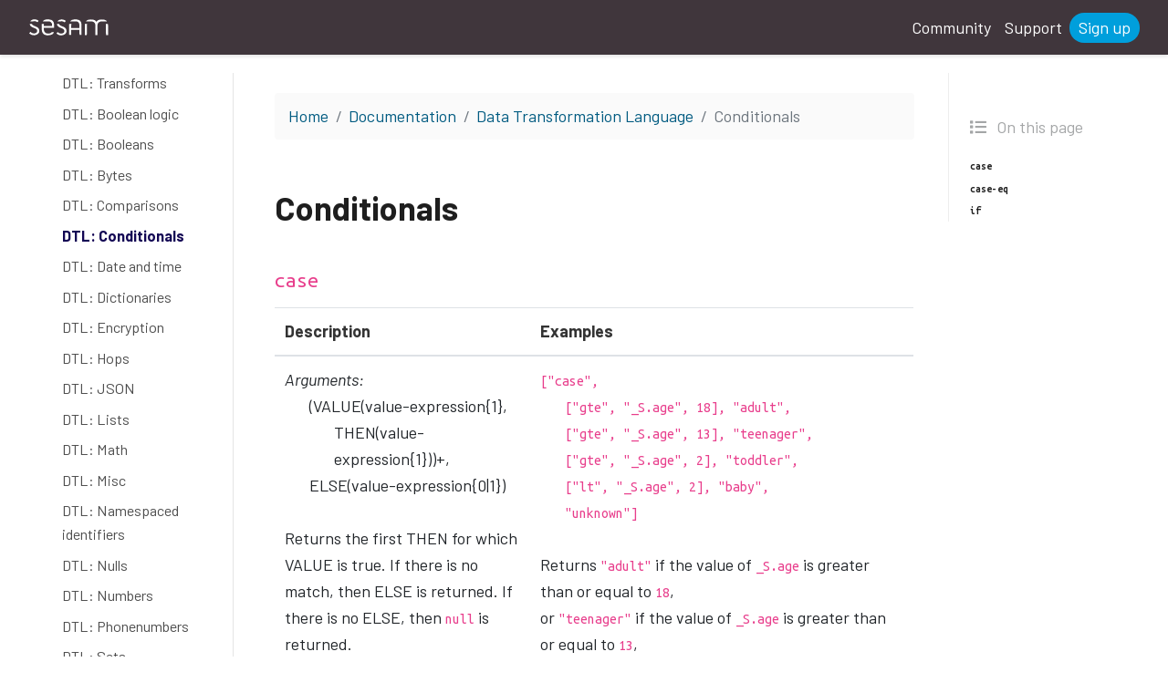

--- FILE ---
content_type: text/html
request_url: https://docs.sesam.io/hub/dtl/dtl-functions-conditionals.html
body_size: 97355
content:

<!DOCTYPE html>

<html lang="en">
  <head>
    <meta charset="utf-8" />
    <meta name="viewport" content="width=device-width, initial-scale=1.0" />
    <title>Conditionals &#8212; Sesam Documentation</title>
    
    <link href="../../_static/styles/theme.css?digest=1999514e3f237ded88cf" rel="stylesheet">
<link href="../../_static/styles/pydata-sphinx-theme.css?digest=1999514e3f237ded88cf" rel="stylesheet">
  
    
    <link rel="stylesheet"
      href="../../_static/vendor/fontawesome/5.13.0/css/all.min.css">
    <link rel="preload" as="font" type="font/woff2" crossorigin
      href="../../_static/vendor/fontawesome/5.13.0/webfonts/fa-solid-900.woff2">
    <link rel="preload" as="font" type="font/woff2" crossorigin
      href="../../_static/vendor/fontawesome/5.13.0/webfonts/fa-brands-400.woff2">
  
    
      
  
    
    <link rel="stylesheet" type="text/css" href="../../_static/pygments.css" />
    <link rel="stylesheet" type="text/css" href="../../_static/styles/pydata-sphinx-theme.css" />
    <link rel="stylesheet" type="text/css" href="../../_static/copybutton.css" />
    <link rel="stylesheet" type="text/css" href="../../_static/panels-main.c949a650a448cc0ae9fd3441c0e17fb0.css" />
    <link rel="stylesheet" type="text/css" href="../../_static/panels-bootstrap.5fd3999ee7762ccc51105388f4a9d115.css" />
    <link rel="stylesheet" type="text/css" href="../../_static/panels-variables.06eb56fa6e07937060861dad626602ad.css" />
    <link rel="stylesheet" type="text/css" href="../../_static/css/custom.css" />
    
    <link rel="preload" as="script" href="../../_static/scripts/pydata-sphinx-theme.js?digest=1999514e3f237ded88cf">
  
    <script data-url_root="../../" id="documentation_options" src="../../_static/documentation_options.js"></script>
    <script src="../../_static/jquery.js"></script>
    <script src="../../_static/underscore.js"></script>
    <script src="../../_static/doctools.js"></script>
    <script src="../../_static/clipboard.min.js"></script>
    <script src="../../_static/copybutton.js"></script>
    <link rel="shortcut icon" href="../../_static/favicon.svg"/>
    <link rel="index" title="Index" href="../../genindex.html" />
    <link rel="search" title="Search" href="../../search.html" />
    <link rel="next" title="Date and time" href="dtl-functions-date-and-time.html" />
    <link rel="prev" title="Comparisons" href="dtl-functions-comparisons.html" />
    <meta name="viewport" content="width=device-width, initial-scale=1" />
    <meta name="docsearch:language" content="en">
    

    <!-- Google Analytics -->
    
  </head>
  <body data-spy="scroll" data-target="#bd-toc-nav" data-offset="80">
    
    <div class="container-fluid" id="banner"></div>

    
    <nav class="navbar navbar-light navbar-expand-lg bg-light fixed-top bd-navbar" id="navbar-main"><div class="container-xl">

  <div id="navbar-start">
    
    

<a class="navbar-brand" href="../index.html">
  <img src="../../_static/sesamlogo.svg" class="logo" alt="logo">
</a>


    
  </div>

  <button class="navbar-toggler" type="button" data-toggle="collapse" data-target="#navbar-collapsible" aria-controls="navbar-collapsible" aria-expanded="false" aria-label="Toggle navigation">
    <span class="navbar-toggler-icon"></span>
  </button>

  
  <div id="navbar-collapsible" class="col-lg-9 collapse navbar-collapse">
    <div id="navbar-center" class="mr-auto">
      
    </div>

    <div id="navbar-end">
      
      <div class="navbar-end-item">
        <!-- This will display the right menu -->
<style>
.button {
  border: none;
  color: white !important;
  padding: 2px 10px !important;
  text-align: center;
  text-decoration: none;
  display: inline-block;
  font-size: 1.1em !important;
  margin: 1px 1px;
  cursor: pointer;
  border-radius: 17px;

}

.button-support {background-color: #009fdc;}
</style>
<div class="navbar-end-item">
        <ul id="navbar-icon-links" class="navbar-nav" aria-label="Icon Links">
        <li class="toctree-l1 nav-item">
             <a class="reference internal nav-link" href="/community.html">
              Community
             </a>
        </li>


<li class="toctree-l1 nav-item">
 <a class="reference external nav-link " href="https://support.sesam.io">
  Support
 </a>
</li>

<li class="toctree-l1 nav-item">
 <a class="reference external nav-link button button-support" href="https://portal.sesam.io">
  Sign up
 </a>
</li>
      </ul>
      </div>

      </div>
      
    </div>
  </div>
</div>
    </nav>
    

    <div class="container-xl">
      <div class="row">
          
            
            <!-- Only show if we have sidebars configured, else just a small margin  -->
            <div class="col-12 col-md-3 bd-sidebar">
              <div class="sidebar-start-items"><form class="bd-search d-flex align-items-center" action="../../search.html" method="get">
  <i class="icon fas fa-search"></i>
  <input type="search" class="form-control" name="q" id="search-input" placeholder="Search the docs ..." aria-label="Search the docs ..." autocomplete="off" >
</form><nav class="bd-links" id="bd-docs-nav" aria-label="Main navigation">
  <div class="bd-toc-item active">
    <ul class="current nav bd-sidenav">
 <li class="toctree-l1 has-children">
  <a class="reference internal" href="../index-whatis.html">
   What is Sesam Hub
  </a>
  <input class="toctree-checkbox" id="toctree-checkbox-1" name="toctree-checkbox-1" type="checkbox"/>
  <label for="toctree-checkbox-1">
   <i class="fas fa-chevron-down">
   </i>
  </label>
  <ul>
   <li class="toctree-l2">
    <a class="reference internal" href="../key-benefits.html">
     Key benefits
    </a>
   </li>
   <li class="toctree-l2">
    <a class="reference internal" href="../core-principles.html">
     Core principles
    </a>
   </li>
   <li class="toctree-l2">
    <a class="reference internal" href="../concepts.html">
     Concepts
    </a>
   </li>
   <li class="toctree-l2">
    <a class="reference internal" href="../data-architecture.html">
     Data architecture
    </a>
   </li>
   <li class="toctree-l2">
    <a class="reference internal" href="../demo.html">
     Demo
    </a>
   </li>
  </ul>
 </li>
 <li class="toctree-l1 has-children">
  <a class="reference internal" href="../index-product-features.html">
   Features
  </a>
  <input class="toctree-checkbox" id="toctree-checkbox-2" name="toctree-checkbox-2" type="checkbox"/>
  <label for="toctree-checkbox-2">
   <i class="fas fa-chevron-down">
   </i>
  </label>
  <ul>
   <li class="toctree-l2 has-children">
    <a class="reference internal" href="../features/data-management-features.html">
     Data Management
    </a>
    <input class="toctree-checkbox" id="toctree-checkbox-3" name="toctree-checkbox-3" type="checkbox"/>
    <label for="toctree-checkbox-3">
     <i class="fas fa-chevron-down">
     </i>
    </label>
    <ul>
     <li class="toctree-l3">
      <a class="reference internal" href="../features/automatic-reprocessing.html">
       Automatic Reprocessing
      </a>
     </li>
     <li class="toctree-l3">
      <a class="reference internal" href="../features/namespaces.html">
       Namespaces
      </a>
     </li>
     <li class="toctree-l3">
      <a class="reference internal" href="../features/merging-feature.html">
       Merging
      </a>
     </li>
     <li class="toctree-l3">
      <a class="reference internal" href="../features/global-datasets.html">
       Global datasets
      </a>
     </li>
     <li class="toctree-l3">
      <a class="reference internal" href="../features/dependency-tracking.html">
       Dependency Tracking
      </a>
     </li>
     <li class="toctree-l3">
      <a class="reference internal" href="../features/schema-inference.html">
       Schema Inference
      </a>
     </li>
     <li class="toctree-l3">
      <a class="reference internal" href="../features/schema-models.html">
       Schema Models
      </a>
     </li>
     <li class="toctree-l3">
      <a class="reference internal" href="../features/integrated-search.html">
       Integrated Search
      </a>
     </li>
     <li class="toctree-l3">
      <a class="reference internal" href="../features/property-lineage.html">
       Property Lineage
      </a>
     </li>
     <li class="toctree-l3">
      <a class="reference internal" href="../features/completeness-feature.html">
       Completeness
      </a>
     </li>
     <li class="toctree-l3">
      <a class="reference internal" href="../features/compaction-feature.html">
       Compaction
      </a>
     </li>
     <li class="toctree-l3">
      <a class="reference internal" href="../features/api-config-groups.html">
       Config Groups
      </a>
     </li>
    </ul>
   </li>
   <li class="toctree-l2 has-children">
    <a class="reference internal" href="../features/data-synchronization-features.html">
     Data Synchronization
    </a>
    <input class="toctree-checkbox" id="toctree-checkbox-4" name="toctree-checkbox-4" type="checkbox"/>
    <label for="toctree-checkbox-4">
     <i class="fas fa-chevron-down">
     </i>
    </label>
    <ul>
     <li class="toctree-l3">
      <a class="reference internal" href="../features/scheduling-and-signalling.html">
       Scheduling and Signalling
      </a>
     </li>
     <li class="toctree-l3">
      <a class="reference internal" href="../features/change-tracking.html">
       Change Tracking
      </a>
     </li>
     <li class="toctree-l3">
      <a class="reference internal" href="../features/extensions-feature.html">
       Extensions
      </a>
     </li>
     <li class="toctree-l3">
      <a class="reference internal" href="../features/continuation-support.html">
       Continuation Support
      </a>
     </li>
     <li class="toctree-l3">
      <a class="reference internal" href="../features/deletion-tracking.html">
       Deletion Tracking
      </a>
     </li>
     <li class="toctree-l3">
      <a class="reference internal" href="../features/circuit-breakers.html">
       Circuit breakers
      </a>
     </li>
     <li class="toctree-l3">
      <a class="reference internal" href="../features/transit-encoding.html">
       Transit Encoding
      </a>
     </li>
     <li class="toctree-l3">
      <a class="reference internal" href="../features/webhooks.html">
       Webhooks
      </a>
     </li>
     <li class="toctree-l3">
      <a class="reference internal" href="../features/connectors.html">
       Connectors
      </a>
     </li>
    </ul>
   </li>
   <li class="toctree-l2 has-children">
    <a class="reference internal" href="../features/operations-features.html">
     Operations
    </a>
    <input class="toctree-checkbox" id="toctree-checkbox-5" name="toctree-checkbox-5" type="checkbox"/>
    <label for="toctree-checkbox-5">
     <i class="fas fa-chevron-down">
     </i>
    </label>
    <ul>
     <li class="toctree-l3">
      <a class="reference internal" href="../features/vpn.html">
       VPN
      </a>
     </li>
     <li class="toctree-l3">
      <a class="reference internal" href="../features/durable-data.html">
       Durable Data
      </a>
     </li>
     <li class="toctree-l3">
      <a class="reference internal" href="../features/metrics-api.html">
       Metrics and monitoring
      </a>
     </li>
     <li class="toctree-l3">
      <a class="reference internal" href="../features/bring-your-own-key.html">
       Bring your own key
      </a>
     </li>
     <li class="toctree-l3">
      <a class="reference internal" href="../features/network-policy.html">
       Network Policy
      </a>
     </li>
     <li class="toctree-l3">
      <a class="reference internal" href="../features/status-page.html">
       Status Page
      </a>
     </li>
     <li class="toctree-l3">
      <a class="reference internal" href="../features/software-channels.html">
       Software Channels
      </a>
     </li>
    </ul>
   </li>
  </ul>
 </li>
 <li class="toctree-l1 current active has-children">
  <a class="reference internal" href="../index-developer.html">
   Documentation
  </a>
  <input checked="" class="toctree-checkbox" id="toctree-checkbox-6" name="toctree-checkbox-6" type="checkbox"/>
  <label for="toctree-checkbox-6">
   <i class="fas fa-chevron-down">
   </i>
  </label>
  <ul class="current">
   <li class="toctree-l2 has-children">
    <a class="reference internal" href="../documentation/building-blocks/index-building-blocks.html">
     Building blocks
    </a>
    <input class="toctree-checkbox" id="toctree-checkbox-7" name="toctree-checkbox-7" type="checkbox"/>
    <label for="toctree-checkbox-7">
     <i class="fas fa-chevron-down">
     </i>
    </label>
    <ul>
     <li class="toctree-l3">
      <a class="reference internal" href="../documentation/building-blocks/streams-of-entities.html">
       Streams of entities
      </a>
     </li>
     <li class="toctree-l3">
      <a class="reference internal" href="../documentation/building-blocks/datasets.html">
       Datasets
      </a>
     </li>
     <li class="toctree-l3">
      <a class="reference internal" href="../documentation/building-blocks/systems.html">
       Systems
      </a>
     </li>
     <li class="toctree-l3">
      <a class="reference internal" href="../documentation/building-blocks/pipes.html">
       Pipes
      </a>
     </li>
     <li class="toctree-l3">
      <a class="reference internal" href="../documentation/building-blocks/flows.html">
       Flows
      </a>
     </li>
     <li class="toctree-l3">
      <a class="reference internal" href="../documentation/building-blocks/environment-variables.html">
       Environment Variables
      </a>
     </li>
     <li class="toctree-l3">
      <a class="reference internal" href="../documentation/building-blocks/secrets.html">
       Secrets
      </a>
     </li>
     <li class="toctree-l3">
      <a class="reference internal" href="../documentation/building-blocks/service-metadata.html">
       Service Metadata
      </a>
     </li>
    </ul>
   </li>
   <li class="toctree-l2 has-children">
    <a class="reference internal" href="../index-data-management.html">
     Data management
    </a>
    <input class="toctree-checkbox" id="toctree-checkbox-8" name="toctree-checkbox-8" type="checkbox"/>
    <label for="toctree-checkbox-8">
     <i class="fas fa-chevron-down">
     </i>
    </label>
    <ul>
     <li class="toctree-l3 has-children">
      <a class="reference internal" href="../documentation/data-management/data-management-patterns.html">
       Patterns
      </a>
      <input class="toctree-checkbox" id="toctree-checkbox-9" name="toctree-checkbox-9" type="checkbox"/>
      <label for="toctree-checkbox-9">
       <i class="fas fa-chevron-down">
       </i>
      </label>
      <ul>
       <li class="toctree-l4 has-children">
        <a class="reference internal" href="../documentation/data-management/enrich-patterns.html">
         Enrich patterns
        </a>
        <input class="toctree-checkbox" id="toctree-checkbox-10" name="toctree-checkbox-10" type="checkbox"/>
        <label for="toctree-checkbox-10">
         <i class="fas fa-chevron-down">
         </i>
        </label>
        <ul>
         <li class="toctree-l5">
          <a class="reference internal" href="../documentation/data-management/extract-foreign-references-as-extracted-datatypes-pattern.html">
           Extract foreign references as extracted datatypes pattern
          </a>
         </li>
         <li class="toctree-l5">
          <a class="reference internal" href="../documentation/data-management/adding-type-information-pattern.html">
           Adding type information pattern
          </a>
         </li>
         <li class="toctree-l5">
          <a class="reference internal" href="../documentation/data-management/splitting-out-lists-of-sub-objects-pattern.html">
           Splitting out lists of sub-objects pattern
          </a>
         </li>
         <li class="toctree-l5">
          <a class="reference internal" href="../documentation/data-management/normalising-data-pattern.html">
           Normalising data pattern
          </a>
         </li>
         <li class="toctree-l5">
          <a class="reference internal" href="../documentation/data-management/extract-reference-properties-pattern.html">
           Extract reference properties as reference/classification entities
          </a>
         </li>
        </ul>
       </li>
       <li class="toctree-l4 has-children">
        <a class="reference internal" href="../documentation/data-management/connect-patterns.html">
         Connect patterns
        </a>
        <input class="toctree-checkbox" id="toctree-checkbox-11" name="toctree-checkbox-11" type="checkbox"/>
        <label for="toctree-checkbox-11">
         <i class="fas fa-chevron-down">
         </i>
        </label>
        <ul>
         <li class="toctree-l5">
          <a class="reference internal" href="../documentation/data-management/cleaning-data-pattern.html">
           Cleaning data pattern
          </a>
         </li>
         <li class="toctree-l5">
          <a class="reference internal" href="../documentation/data-management/external-merge-pattern.html">
           External merge pattern
          </a>
         </li>
         <li class="toctree-l5">
          <a class="reference internal" href="../documentation/data-management/golden-property-priority-pattern.html">
           Golden property based on priority pattern
          </a>
         </li>
         <li class="toctree-l5">
          <a class="reference internal" href="../documentation/data-management/golden-property-last-updated-pattern.html">
           Golden property based on last updated pattern
          </a>
         </li>
         <li class="toctree-l5">
          <a class="reference internal" href="../documentation/data-management/golden-property-quality-pattern.html">
           Golden property based on quality
          </a>
         </li>
         <li class="toctree-l5">
          <a class="reference internal" href="../documentation/data-management/feedback-loop-pattern.html">
           Feedback loop pattern
          </a>
         </li>
         <li class="toctree-l5">
          <a class="reference internal" href="../documentation/data-management/hungarian-notation-references-pattern.html">
           Hungarian notation references pattern
          </a>
         </li>
        </ul>
       </li>
       <li class="toctree-l4 has-children">
        <a class="reference internal" href="../documentation/data-management/transform-patterns.html">
         Transform patterns
        </a>
        <input class="toctree-checkbox" id="toctree-checkbox-12" name="toctree-checkbox-12" type="checkbox"/>
        <label for="toctree-checkbox-12">
         <i class="fas fa-chevron-down">
         </i>
        </label>
        <ul>
         <li class="toctree-l5">
          <a class="reference internal" href="../documentation/data-management/late-schema-binding-pattern.html">
           Late schema binding
          </a>
         </li>
         <li class="toctree-l5">
          <a class="reference internal" href="../documentation/data-management/recursion-hierarchy-pattern.html">
           Defining hierarchies for recursion
          </a>
         </li>
         <li class="toctree-l5">
          <a class="reference internal" href="../documentation/data-management/re-mapping-references-to-target-identifiers-pattern.html">
           Re-mapping references to target identifiers
          </a>
         </li>
        </ul>
       </li>
       <li class="toctree-l4 has-children">
        <a class="reference internal" href="../documentation/data-management/generic-patterns.html">
         Generic patterns
        </a>
        <input class="toctree-checkbox" id="toctree-checkbox-13" name="toctree-checkbox-13" type="checkbox"/>
        <label for="toctree-checkbox-13">
         <i class="fas fa-chevron-down">
         </i>
        </label>
        <ul>
         <li class="toctree-l5">
          <a class="reference internal" href="../documentation/data-management/open-to-extension-closed-for-modification-pattern.html">
           Open to extension closed for modification
          </a>
         </li>
         <li class="toctree-l5">
          <a class="reference internal" href="../documentation/data-management/rewriting-identity-pattern.html">
           Rewriting identity pattern
          </a>
         </li>
        </ul>
       </li>
      </ul>
     </li>
     <li class="toctree-l3">
      <a class="reference internal" href="../documentation/data-management/data-management.html">
       Data management
      </a>
     </li>
     <li class="toctree-l3">
      <a class="reference internal" href="../documentation/data-management/time-based-masterdata-management.html">
       Time-based masterdata management
      </a>
     </li>
     <li class="toctree-l3">
      <a class="reference internal" href="../documentation/data-management/entity-data-model.html">
       Entity Data Model
      </a>
     </li>
    </ul>
   </li>
   <li class="toctree-l2 has-children">
    <a class="reference internal" href="../index-dataplatforms.html">
     Data platforms
    </a>
    <input class="toctree-checkbox" id="toctree-checkbox-14" name="toctree-checkbox-14" type="checkbox"/>
    <label for="toctree-checkbox-14">
     <i class="fas fa-chevron-down">
     </i>
    </label>
    <ul>
     <li class="toctree-l3">
      <a class="reference internal" href="../azure.html">
       Sesam in Microsoft Azure
      </a>
     </li>
     <li class="toctree-l3">
      <a class="reference internal" href="../gcp.html">
       Sesam in Google Cloud Platform
      </a>
     </li>
    </ul>
   </li>
   <li class="toctree-l2 has-children">
    <a class="reference internal" href="../index-synchronization.html">
     Data synchronization
    </a>
    <input class="toctree-checkbox" id="toctree-checkbox-15" name="toctree-checkbox-15" type="checkbox"/>
    <label for="toctree-checkbox-15">
     <i class="fas fa-chevron-down">
     </i>
    </label>
    <ul>
     <li class="toctree-l3">
      <a class="reference internal" href="../documentation/data-synchronization/api-best-practices.html">
       API Best Practices
      </a>
     </li>
     <li class="toctree-l3">
      <a class="reference internal" href="../bidirectional-synchronization.html">
       Bi-directional synchronization
      </a>
     </li>
     <li class="toctree-l3 has-children">
      <a class="reference internal" href="../index-connectors.html">
       Connectors
      </a>
      <input class="toctree-checkbox" id="toctree-checkbox-16" name="toctree-checkbox-16" type="checkbox"/>
      <label for="toctree-checkbox-16">
       <i class="fas fa-chevron-down">
       </i>
      </label>
      <ul>
       <li class="toctree-l4">
        <a class="reference internal" href="../documentation/connectors/connector-contract.html">
         The Connector Contract
        </a>
       </li>
       <li class="toctree-l4 has-children">
        <a class="reference internal" href="../documentation/connectors/connector-configuration.html">
         Connector configurations
        </a>
        <input class="toctree-checkbox" id="toctree-checkbox-17" name="toctree-checkbox-17" type="checkbox"/>
        <label for="toctree-checkbox-17">
         <i class="fas fa-chevron-down">
         </i>
        </label>
        <ul>
         <li class="toctree-l5">
          <a class="reference internal" href="../documentation/connectors/connector-manifest.html">
           The manifest
          </a>
         </li>
         <li class="toctree-l5">
          <a class="reference internal" href="../documentation/connectors/connector-templates.html">
           The templates
          </a>
         </li>
         <li class="toctree-l5">
          <a class="reference internal" href="../documentation/connectors/connector-config-file.html">
           The config.json file
          </a>
         </li>
        </ul>
       </li>
       <li class="toctree-l4 has-children">
        <a class="reference internal" href="../documentation/connectors/available-connectors.html">
         Available connectors
        </a>
        <input class="toctree-checkbox" id="toctree-checkbox-18" name="toctree-checkbox-18" type="checkbox"/>
        <label for="toctree-checkbox-18">
         <i class="fas fa-chevron-down">
         </i>
        </label>
        <ul>
         <li class="toctree-l5">
          <a class="reference internal" href="../documentation/connectors/available-connectors/asana-connector.html">
           Asana
          </a>
         </li>
         <li class="toctree-l5">
          <a class="reference internal" href="../documentation/connectors/available-connectors/bamboohr-connector.html">
           Bamboo HR
          </a>
         </li>
         <li class="toctree-l5">
          <a class="reference internal" href="../documentation/connectors/available-connectors/businesscentral-connector.html">
           Business Central
          </a>
         </li>
         <li class="toctree-l5">
          <a class="reference internal" href="../documentation/connectors/available-connectors/chargebee-connector.html">
           Chargebee
          </a>
         </li>
         <li class="toctree-l5">
          <a class="reference internal" href="../documentation/connectors/available-connectors/crmoffice-connector.html">
           CRMOffice
          </a>
         </li>
         <li class="toctree-l5">
          <a class="reference internal" href="../documentation/connectors/available-connectors/dbpedia-connector.html">
           DBpedia
          </a>
         </li>
         <li class="toctree-l5">
          <a class="reference internal" href="../documentation/connectors/available-connectors/difi-connector.html">
           Difi
          </a>
         </li>
         <li class="toctree-l5">
          <a class="reference internal" href="../documentation/connectors/available-connectors/exactonline-connector.html">
           Exact Online
          </a>
         </li>
         <li class="toctree-l5">
          <a class="reference internal" href="../documentation/connectors/available-connectors/freshteam-connector.html">
           Freshteam
          </a>
         </li>
         <li class="toctree-l5">
          <a class="reference internal" href="../documentation/connectors/available-connectors/hubspot-connector.html">
           HubSpot
          </a>
         </li>
         <li class="toctree-l5">
          <a class="reference internal" href="../documentation/connectors/available-connectors/invoiced-connector.html">
           Invoiced
          </a>
         </li>
         <li class="toctree-l5">
          <a class="reference internal" href="../documentation/connectors/available-connectors/keap-connector.html">
           Keap
          </a>
         </li>
         <li class="toctree-l5">
          <a class="reference internal" href="../documentation/connectors/available-connectors/membercare-connector.html">
           Membercare
          </a>
         </li>
         <li class="toctree-l5">
          <a class="reference internal" href="../documentation/connectors/available-connectors/monday-connector.html">
           Monday.com
          </a>
         </li>
         <li class="toctree-l5">
          <a class="reference internal" href="../documentation/connectors/available-connectors/powerofficego-connector.html">
           PowerOffice GO
          </a>
         </li>
         <li class="toctree-l5">
          <a class="reference internal" href="../documentation/connectors/available-connectors/sage-connector.html">
           Sage
          </a>
         </li>
         <li class="toctree-l5">
          <a class="reference internal" href="../documentation/connectors/available-connectors/shopify-connector.html">
           Shopify
          </a>
         </li>
         <li class="toctree-l5">
          <a class="reference internal" href="../documentation/connectors/available-connectors/ssb-connector.html">
           SSB
          </a>
         </li>
         <li class="toctree-l5">
          <a class="reference internal" href="../documentation/connectors/available-connectors/squarespace-connector.html">
           Squarespace
          </a>
         </li>
         <li class="toctree-l5">
          <a class="reference internal" href="../documentation/connectors/available-connectors/superoffice-connector.html">
           SuperOffice
          </a>
         </li>
         <li class="toctree-l5">
          <a class="reference internal" href="../documentation/connectors/available-connectors/tidsbanken-connector.html">
           Tidsbanken
          </a>
         </li>
         <li class="toctree-l5">
          <a class="reference internal" href="../documentation/connectors/available-connectors/trello-connector.html">
           Trello
          </a>
         </li>
         <li class="toctree-l5">
          <a class="reference internal" href="../documentation/connectors/available-connectors/tripletex-connector.html">
           Tripletex
          </a>
         </li>
         <li class="toctree-l5">
          <a class="reference internal" href="../documentation/connectors/available-connectors/twelvedata-connector.html">
           Twelve Data
          </a>
         </li>
         <li class="toctree-l5">
          <a class="reference internal" href="../documentation/connectors/available-connectors/unieconomy-connector.html">
           Uni Economy
          </a>
         </li>
         <li class="toctree-l5">
          <a class="reference internal" href="../documentation/connectors/available-connectors/wave-connector.html">
           Wave
          </a>
         </li>
         <li class="toctree-l5">
          <a class="reference internal" href="../documentation/connectors/available-connectors/webcrm-connector.html">
           webCRM
          </a>
         </li>
         <li class="toctree-l5">
          <a class="reference internal" href="../documentation/connectors/available-connectors/wikidata-connector.html">
           Wikidata
          </a>
         </li>
         <li class="toctree-l5">
          <a class="reference internal" href="../documentation/connectors/available-connectors/wix-connector.html">
           Wix
          </a>
         </li>
         <li class="toctree-l5">
          <a class="reference internal" href="../documentation/connectors/available-connectors/woocommerce-connector.html">
           WooCommerce
          </a>
         </li>
         <li class="toctree-l5">
          <a class="reference internal" href="../documentation/connectors/available-connectors/xledger-connector.html">
           Xledger
          </a>
         </li>
         <li class="toctree-l5">
          <a class="reference internal" href="../documentation/connectors/available-connectors/youtrack-connector.html">
           YouTrack
          </a>
         </li>
         <li class="toctree-l5">
          <a class="reference internal" href="../documentation/connectors/available-connectors/zendesk-connector.html">
           Zendesk
          </a>
         </li>
         <li class="toctree-l5">
          <a class="reference internal" href="../documentation/connectors/available-connectors/zohocrm-connector.html">
           Zoho CRM
          </a>
         </li>
        </ul>
       </li>
       <li class="toctree-l4">
        <a class="reference internal" href="../documentation/connectors/using-connectors.html">
         Using connectors
        </a>
       </li>
      </ul>
     </li>
     <li class="toctree-l3">
      <a class="reference internal" href="../cron-expressions.html">
       Cron Expressions
      </a>
     </li>
     <li class="toctree-l3 has-children">
      <a class="reference internal" href="../extension-points.html">
       Developer Extension Points
      </a>
      <input class="toctree-checkbox" id="toctree-checkbox-19" name="toctree-checkbox-19" type="checkbox"/>
      <label for="toctree-checkbox-19">
       <i class="fas fa-chevron-down">
       </i>
      </label>
      <ul>
       <li class="toctree-l4">
        <a class="reference internal" href="../custom-data-source.html">
         Custom Data Sources
        </a>
       </li>
       <li class="toctree-l4">
        <a class="reference internal" href="../custom-data-transform.html">
         Custom Data Transforms
        </a>
       </li>
       <li class="toctree-l4">
        <a class="reference internal" href="../custom-data-sink.html">
         Custom Data Sinks
        </a>
       </li>
       <li class="toctree-l4">
        <a class="reference internal" href="../microservices-in-sesam.html">
         Microservices in Sesam
        </a>
       </li>
      </ul>
     </li>
     <li class="toctree-l3">
      <a class="reference internal" href="../json-pull.html">
       JSON Pull Protocol
      </a>
     </li>
     <li class="toctree-l3">
      <a class="reference internal" href="../json-push.html">
       JSON Push Protocol
      </a>
     </li>
     <li class="toctree-l3">
      <a class="reference internal" href="../idempotency.html">
       Non-idempotency
      </a>
     </li>
     <li class="toctree-l3 has-children">
      <a class="reference internal" href="../documentation/data-synchronization/data-synchronization-patterns.html">
       Patterns
      </a>
      <input class="toctree-checkbox" id="toctree-checkbox-20" name="toctree-checkbox-20" type="checkbox"/>
      <label for="toctree-checkbox-20">
       <i class="fas fa-chevron-down">
       </i>
      </label>
      <ul>
       <li class="toctree-l4 has-children">
        <a class="reference internal" href="../documentation/data-synchronization/collect-patterns.html">
         Collect Patterns
        </a>
        <input class="toctree-checkbox" id="toctree-checkbox-21" name="toctree-checkbox-21" type="checkbox"/>
        <label for="toctree-checkbox-21">
         <i class="fas fa-chevron-down">
         </i>
        </label>
        <ul>
         <li class="toctree-l5">
          <a class="reference internal" href="../documentation/data-synchronization/authentication-schemes-pattern.html">
           Authentication schemes pattern
          </a>
         </li>
         <li class="toctree-l5">
          <a class="reference internal" href="../documentation/data-synchronization/avoid-unnecessary-load-on-source-systems-pattern.html">
           Avoid unnecessary load on source systems pattern
          </a>
         </li>
         <li class="toctree-l5">
          <a class="reference internal" href="../documentation/data-synchronization/claims-pattern.html">
           Claims pattern
          </a>
         </li>
         <li class="toctree-l5">
          <a class="reference internal" href="../documentation/data-synchronization/combine-all-and-event-pattern.html">
           Combine -all and -event pattern
          </a>
         </li>
         <li class="toctree-l5">
          <a class="reference internal" href="../documentation/data-synchronization/continuation-pattern.html">
           Continuation pattern
          </a>
         </li>
         <li class="toctree-l5">
          <a class="reference internal" href="../documentation/data-synchronization/datatype-naming-pattern.html">
           Datatype naming pattern
          </a>
         </li>
         <li class="toctree-l5">
          <a class="reference internal" href="../documentation/data-synchronization/datatypes-follow-the-api-pattern.html">
           Datatypes follow the api pattern
          </a>
         </li>
         <li class="toctree-l5">
          <a class="reference internal" href="../documentation/data-synchronization/datatypes-with-list-of-linked-objects-pattern.html">
           Datatypes with list of linked-objects pattern
          </a>
         </li>
         <li class="toctree-l5">
          <a class="reference internal" href="../documentation/data-synchronization/establish-origin-pattern.html">
           Establish origin pattern
          </a>
         </li>
         <li class="toctree-l5">
          <a class="reference internal" href="../documentation/data-synchronization/handling-asymmetry-pattern.html">
           Handling asymmetry pattern
          </a>
         </li>
         <li class="toctree-l5">
          <a class="reference internal" href="../documentation/data-synchronization/keep-data-in-original-structure-pattern.html">
           Keep data in original structure pattern
          </a>
         </li>
         <li class="toctree-l5">
          <a class="reference internal" href="../documentation/data-synchronization/make-periodic-entities-from-a-versioned-history-pattern.html">
           Make periodic entities from a versioned history pattern
          </a>
         </li>
         <li class="toctree-l5">
          <a class="reference internal" href="../documentation/data-synchronization/pagination-pattern.html">
           Pagination pattern
          </a>
         </li>
         <li class="toctree-l5">
          <a class="reference internal" href="../documentation/data-synchronization/parameterized-datatypes-pattern.html">
           Parameterized datatypes pattern
          </a>
         </li>
         <li class="toctree-l5">
          <a class="reference internal" href="../documentation/data-synchronization/receive-webhook-events-pattern.html">
           Receive webhook events pattern
          </a>
         </li>
         <li class="toctree-l5">
          <a class="reference internal" href="../documentation/data-synchronization/recreate-best-effort-history-from-a-source-pattern.html">
           Recreate best effort history from a source pattern
          </a>
         </li>
         <li class="toctree-l5">
          <a class="reference internal" href="../documentation/data-synchronization/register-webhook-pattern.html">
           Register webhook pattern
          </a>
         </li>
         <li class="toctree-l5">
          <a class="reference internal" href="../documentation/data-synchronization/source-only-deltas-pattern.html">
           Source that only provides delta streams pattern
          </a>
         </li>
         <li class="toctree-l5">
          <a class="reference internal" href="../documentation/data-synchronization/source-with-since-support-but-no-deletions-pattern.html">
           Source with since support but no deletions pattern
          </a>
         </li>
         <li class="toctree-l5">
          <a class="reference internal" href="../documentation/data-synchronization/source-with-parameterized-input-pattern.html">
           Source with parameterized input pattern
          </a>
         </li>
         <li class="toctree-l5">
          <a class="reference internal" href="../documentation/data-synchronization/sporadic-empty-response-pattern.html">
           Sporadic empty response pattern
          </a>
         </li>
         <li class="toctree-l5">
          <a class="reference internal" href="../documentation/data-synchronization/synthetic-properties-pattern.html">
           Synthetic properties pattern
          </a>
         </li>
         <li class="toctree-l5">
          <a class="reference internal" href="../documentation/data-synchronization/two-step-collect-pattern.html">
           Two step collect pattern
          </a>
         </li>
         <li class="toctree-l5">
          <a class="reference internal" href="../documentation/data-synchronization/use-templates-pattern.html">
           Use templates pattern
          </a>
         </li>
         <li class="toctree-l5">
          <a class="reference internal" href="../documentation/data-synchronization/verify-deletes-pattern.html">
           Verify deletes pattern
          </a>
         </li>
         <li class="toctree-l5">
          <a class="reference internal" href="../documentation/data-synchronization/webhook-deletion-tracking-pattern.html">
           Webhook deletion tracking pattern
          </a>
         </li>
        </ul>
       </li>
       <li class="toctree-l4 has-children">
        <a class="reference internal" href="../documentation/data-synchronization/transform-patterns.html">
         Transform Patterns
        </a>
        <input class="toctree-checkbox" id="toctree-checkbox-22" name="toctree-checkbox-22" type="checkbox"/>
        <label for="toctree-checkbox-22">
         <i class="fas fa-chevron-down">
         </i>
        </label>
        <ul>
         <li class="toctree-l5">
          <a class="reference internal" href="../documentation/data-synchronization/namespace-split-pattern.html">
           Namespace split pattern
          </a>
         </li>
        </ul>
       </li>
       <li class="toctree-l4 has-children">
        <a class="reference internal" href="../documentation/data-synchronization/share-patterns.html">
         Share Patterns
        </a>
        <input class="toctree-checkbox" id="toctree-checkbox-23" name="toctree-checkbox-23" type="checkbox"/>
        <label for="toctree-checkbox-23">
         <i class="fas fa-chevron-down">
         </i>
        </label>
        <ul>
         <li class="toctree-l5">
          <a class="reference internal" href="../documentation/data-synchronization/capture-response-with-transform-pattern.html">
           Capture response with transform pattern
          </a>
         </li>
         <li class="toctree-l5">
          <a class="reference internal" href="../documentation/data-synchronization/delete-pattern.html">
           Delete pattern
          </a>
         </li>
         <li class="toctree-l5">
          <a class="reference internal" href="../documentation/data-synchronization/duplicate-hops-block-pattern.html">
           Duplicate hops block
          </a>
         </li>
         <li class="toctree-l5">
          <a class="reference internal" href="../documentation/data-synchronization/exposing-data-pattern.html">
           Exposing data pattern
          </a>
         </li>
         <li class="toctree-l5">
          <a class="reference internal" href="../documentation/data-synchronization/external-reference-pattern.html">
           External reference pattern
          </a>
         </li>
         <li class="toctree-l5">
          <a class="reference internal" href="../documentation/data-synchronization/handling-asymmetry-pattern.html">
           Handling asymmetry
          </a>
         </li>
         <li class="toctree-l5">
          <a class="reference internal" href="../documentation/data-synchronization/insert-pattern.html">
           Insert pattern
          </a>
         </li>
         <li class="toctree-l5">
          <a class="reference internal" href="../documentation/data-synchronization/optimistic-locking-pattern.html">
           Optimistic locking pattern
          </a>
         </li>
         <li class="toctree-l5">
          <a class="reference internal" href="../documentation/data-synchronization/single-share-pattern.html">
           Single share pattern
          </a>
         </li>
         <li class="toctree-l5">
          <a class="reference internal" href="../documentation/data-synchronization/share-template-extension-points-pattern.html">
           Share template extension points pattern
          </a>
         </li>
         <li class="toctree-l5">
          <a class="reference internal" href="../documentation/data-synchronization/update-pattern.html">
           Update pattern
          </a>
         </li>
         <li class="toctree-l5">
          <a class="reference internal" href="../documentation/data-synchronization/use-datatype-specific-operations-pattern.html">
           Use datatype specific operations pattern
          </a>
         </li>
        </ul>
       </li>
      </ul>
     </li>
     <li class="toctree-l3">
      <a class="reference internal" href="../rdf-support.html">
       RDF Support
      </a>
     </li>
     <li class="toctree-l3">
      <a class="reference internal" href="../source-datatype-mapping.html">
       Source Datatype Mapping
      </a>
     </li>
    </ul>
   </li>
   <li class="toctree-l2 current active has-children">
    <a class="reference internal" href="../data-transformation-language.html">
     Data Transformation Language (DTL)
    </a>
    <input checked="" class="toctree-checkbox" id="toctree-checkbox-24" name="toctree-checkbox-24" type="checkbox"/>
    <label for="toctree-checkbox-24">
     <i class="fas fa-chevron-down">
     </i>
    </label>
    <ul class="current">
     <li class="toctree-l3">
      <a class="reference internal" href="introduction.html">
       Introduction
      </a>
     </li>
     <li class="toctree-l3">
      <a class="reference internal" href="annotated-example.html">
       Annotated Example
      </a>
     </li>
     <li class="toctree-l3">
      <a class="reference internal" href="variables.html">
       Built-in Variables
      </a>
     </li>
     <li class="toctree-l3">
      <a class="reference internal" href="paths.html">
       Path Expressions and Hops
      </a>
     </li>
     <li class="toctree-l3">
      <a class="reference internal" href="joins.html">
       How joins work
      </a>
     </li>
     <li class="toctree-l3">
      <a class="reference internal" href="namespaces.html">
       Namespace aware functions
      </a>
     </li>
     <li class="toctree-l3">
      <a class="reference internal" href="caveats.html">
       Caveats
      </a>
     </li>
     <li class="toctree-l3">
      <a class="reference internal" href="dtl-functions-transforms.html">
       DTL: Transforms
      </a>
     </li>
     <li class="toctree-l3">
      <a class="reference internal" href="dtl-functions-boolean-logic.html">
       DTL: Boolean logic
      </a>
     </li>
     <li class="toctree-l3">
      <a class="reference internal" href="dtl-functions-booleans.html">
       DTL: Booleans
      </a>
     </li>
     <li class="toctree-l3">
      <a class="reference internal" href="dtl-functions-bytes.html">
       DTL: Bytes
      </a>
     </li>
     <li class="toctree-l3">
      <a class="reference internal" href="dtl-functions-comparisons.html">
       DTL: Comparisons
      </a>
     </li>
     <li class="toctree-l3 current active">
      <a class="current reference internal" href="#">
       DTL: Conditionals
      </a>
     </li>
     <li class="toctree-l3">
      <a class="reference internal" href="dtl-functions-date-and-time.html">
       DTL: Date and time
      </a>
     </li>
     <li class="toctree-l3">
      <a class="reference internal" href="dtl-functions-dictionaries.html">
       DTL: Dictionaries
      </a>
     </li>
     <li class="toctree-l3">
      <a class="reference internal" href="dtl-functions-encryption.html">
       DTL: Encryption
      </a>
     </li>
     <li class="toctree-l3">
      <a class="reference internal" href="dtl-functions-hops.html">
       DTL: Hops
      </a>
     </li>
     <li class="toctree-l3">
      <a class="reference internal" href="dtl-functions-json.html">
       DTL: JSON
      </a>
     </li>
     <li class="toctree-l3">
      <a class="reference internal" href="dtl-functions-lists.html">
       DTL: Lists
      </a>
     </li>
     <li class="toctree-l3">
      <a class="reference internal" href="dtl-functions-math.html">
       DTL: Math
      </a>
     </li>
     <li class="toctree-l3">
      <a class="reference internal" href="dtl-functions-misc.html">
       DTL: Misc
      </a>
     </li>
     <li class="toctree-l3">
      <a class="reference internal" href="dtl-functions-namespaced-identifiers.html">
       DTL: Namespaced identifiers
      </a>
     </li>
     <li class="toctree-l3">
      <a class="reference internal" href="dtl-functions-nulls.html">
       DTL: Nulls
      </a>
     </li>
     <li class="toctree-l3">
      <a class="reference internal" href="dtl-functions-numbers.html">
       DTL: Numbers
      </a>
     </li>
     <li class="toctree-l3">
      <a class="reference internal" href="dtl-functions-phonenumbers.html">
       DTL: Phonenumbers
      </a>
     </li>
     <li class="toctree-l3">
      <a class="reference internal" href="dtl-functions-sets.html">
       DTL: Sets
      </a>
     </li>
     <li class="toctree-l3">
      <a class="reference internal" href="dtl-functions-strings.html">
       DTL: Strings
      </a>
     </li>
     <li class="toctree-l3">
      <a class="reference internal" href="dtl-functions-uris.html">
       DTL: URIs
      </a>
     </li>
     <li class="toctree-l3">
      <a class="reference internal" href="dtl-functions-uuids.html">
       DTL: UUIDs
      </a>
     </li>
     <li class="toctree-l3">
      <a class="reference internal" href="argument-types.html">
       Argument types
      </a>
     </li>
     <li class="toctree-l3">
      <a class="reference internal" href="timezones.html">
       Supported Timezones
      </a>
     </li>
    </ul>
   </li>
   <li class="toctree-l2 has-children">
    <a class="reference internal" href="../deprecations.html">
     Deprecated features
    </a>
    <input class="toctree-checkbox" id="toctree-checkbox-25" name="toctree-checkbox-25" type="checkbox"/>
    <label for="toctree-checkbox-25">
     <i class="fas fa-chevron-down">
     </i>
    </label>
    <ul>
     <li class="toctree-l3 has-children">
      <a class="reference internal" href="../databrowser.html">
       Databrowser
      </a>
      <input class="toctree-checkbox" id="toctree-checkbox-26" name="toctree-checkbox-26" type="checkbox"/>
      <label for="toctree-checkbox-26">
       <i class="fas fa-chevron-down">
       </i>
      </label>
      <ul>
       <li class="toctree-l4">
        <a class="reference internal" href="../databrowser-guide.html">
         Databrowser Guide
        </a>
       </li>
       <li class="toctree-l4">
        <a class="reference internal" href="../databrowser-auth.html">
         Authentication and authorization
        </a>
       </li>
       <li class="toctree-l4">
        <a class="reference internal" href="../databrowser-api.html">
         Configuration file API
        </a>
       </li>
      </ul>
     </li>
     <li class="toctree-l3 has-children">
      <a class="reference internal" href="../gdpr-platform.html">
       GDPR platform
      </a>
      <input class="toctree-checkbox" id="toctree-checkbox-27" name="toctree-checkbox-27" type="checkbox"/>
      <label for="toctree-checkbox-27">
       <i class="fas fa-chevron-down">
       </i>
      </label>
      <ul>
       <li class="toctree-l4">
        <a class="reference internal" href="../gdpr-getting-started.html">
         Getting started
        </a>
       </li>
       <li class="toctree-l4">
        <a class="reference internal" href="../gdpr-platform-configuration.html">
         Platform configuration
        </a>
       </li>
       <li class="toctree-l4">
        <a class="reference internal" href="../gdpr-data-types-purposes-configuration.html">
         Datatypes and purposes configuration
        </a>
       </li>
       <li class="toctree-l4">
        <a class="reference internal" href="../gdpr-data-access-portal.html">
         The GDPR data access portal
        </a>
       </li>
       <li class="toctree-l4">
        <a class="reference internal" href="../gdpr-platform-developer-docs.html">
         Developer documentation
        </a>
       </li>
       <li class="toctree-l4">
        <a class="reference internal" href="../gdpr-changelog.html">
         Changelog
        </a>
       </li>
      </ul>
     </li>
     <li class="toctree-l3 has-children">
      <a class="reference internal" href="../index-management-console.html">
       Management Console
      </a>
      <input class="toctree-checkbox" id="toctree-checkbox-28" name="toctree-checkbox-28" type="checkbox"/>
      <label for="toctree-checkbox-28">
       <i class="fas fa-chevron-down">
       </i>
      </label>
      <ul>
       <li class="toctree-l4">
        <a class="reference internal" href="../documentation/management-console/authentication.html">
         Authentication
        </a>
       </li>
       <li class="toctree-l4">
        <a class="reference internal" href="../documentation/management-console/configuration.html">
         Configuration
        </a>
       </li>
      </ul>
     </li>
    </ul>
   </li>
   <li class="toctree-l2 has-children">
    <a class="reference internal" href="../discontinued-services.html">
     Discontinued services
    </a>
    <input class="toctree-checkbox" id="toctree-checkbox-29" name="toctree-checkbox-29" type="checkbox"/>
    <label for="toctree-checkbox-29">
     <i class="fas fa-chevron-down">
     </i>
    </label>
    <ul>
     <li class="toctree-l3 has-children">
      <a class="reference internal" href="../../talk/index.html">
       Sesam Talk
      </a>
      <input class="toctree-checkbox" id="toctree-checkbox-30" name="toctree-checkbox-30" type="checkbox"/>
      <label for="toctree-checkbox-30">
       <i class="fas fa-chevron-down">
       </i>
      </label>
      <ul>
       <li class="toctree-l4 has-children">
        <a class="reference internal" href="../../talk/systems/index.html">
         Supported systems
        </a>
        <input class="toctree-checkbox" id="toctree-checkbox-31" name="toctree-checkbox-31" type="checkbox"/>
        <label for="toctree-checkbox-31">
         <i class="fas fa-chevron-down">
         </i>
        </label>
        <ul>
         <li class="toctree-l5">
          <a class="reference internal" href="../../talk/systems/businesscentral.html">
           Business Central
          </a>
         </li>
         <li class="toctree-l5">
          <a class="reference internal" href="../../talk/systems/hubspot.html">
           Hubspot
          </a>
         </li>
         <li class="toctree-l5">
          <a class="reference internal" href="../../talk/systems/poweroffice.html">
           Poweroffice
          </a>
         </li>
         <li class="toctree-l5">
          <a class="reference internal" href="../../talk/systems/superoffice.html">
           SuperOffice
          </a>
         </li>
         <li class="toctree-l5">
          <a class="reference internal" href="../../talk/systems/tidsbanken.html">
           Tidsbanken
          </a>
         </li>
         <li class="toctree-l5">
          <a class="reference internal" href="../../talk/systems/tripletex.html">
           Tripletex
          </a>
         </li>
         <li class="toctree-l5">
          <a class="reference internal" href="../../talk/systems/wave.html">
           Wave
          </a>
         </li>
         <li class="toctree-l5">
          <a class="reference internal" href="../../talk/systems/wix.html">
           Wix
          </a>
         </li>
        </ul>
       </li>
       <li class="toctree-l4 has-children">
        <a class="reference internal" href="../../talk/concepts.html">
         Concepts
        </a>
        <input class="toctree-checkbox" id="toctree-checkbox-32" name="toctree-checkbox-32" type="checkbox"/>
        <label for="toctree-checkbox-32">
         <i class="fas fa-chevron-down">
         </i>
        </label>
        <ul>
         <li class="toctree-l5">
          <a class="reference internal" href="../../talk/selective-data-sync/index.html">
           Selective data sync
          </a>
         </li>
         <li class="toctree-l5">
          <a class="reference internal" href="../../talk/merging/index.html">
           Merging
          </a>
         </li>
         <li class="toctree-l5">
          <a class="reference internal" href="../../talk/co-existence/index.html">
           Co-existing with other integration services
          </a>
         </li>
         <li class="toctree-l5">
          <a class="reference internal" href="../../talk/counting-updates/index.html">
           Counting updates
          </a>
         </li>
         <li class="toctree-l5">
          <a class="reference internal" href="../../talk/reauthorise/index.html">
           Re-authorisation
          </a>
         </li>
        </ul>
       </li>
       <li class="toctree-l4">
        <a class="reference internal" href="../../talk/enhanced-data-security/index.html">
         Enhanced Data Security
        </a>
       </li>
       <li class="toctree-l4">
        <a class="reference internal" href="../../talk/partner/index.html">
         Becoming a partner
        </a>
       </li>
       <li class="toctree-l4">
        <a class="reference internal" href="../../talk/legal-slo.html">
         Service Level Objective
        </a>
       </li>
       <li class="toctree-l4">
        <a class="reference internal" href="../../talk/background.html">
         Background
        </a>
       </li>
       <li class="toctree-l4">
        <a class="reference internal" href="../../talk/help.html">
         Help
        </a>
       </li>
      </ul>
     </li>
     <li class="toctree-l3">
      <a class="reference internal" href="../open-sesam.html">
       Open Sesam
      </a>
     </li>
    </ul>
   </li>
   <li class="toctree-l2">
    <a class="reference internal" href="../enhanced-data-security.html">
     Enhanced data security
    </a>
   </li>
   <li class="toctree-l2 has-children">
    <a class="reference internal" href="../index-operations.html">
     Operations
    </a>
    <input class="toctree-checkbox" id="toctree-checkbox-33" name="toctree-checkbox-33" type="checkbox"/>
    <label for="toctree-checkbox-33">
     <i class="fas fa-chevron-down">
     </i>
    </label>
    <ul>
     <li class="toctree-l3">
      <a class="reference internal" href="../documentation/operations/security.html">
       Security
      </a>
     </li>
     <li class="toctree-l3">
      <a class="reference internal" href="../documentation/operations/metrics.html">
       Metrics and monitoring
      </a>
     </li>
     <li class="toctree-l3">
      <a class="reference internal" href="../documentation/operations/pump-execution.html">
       Pump Execution Dataset
      </a>
     </li>
     <li class="toctree-l3 has-children">
      <a class="reference internal" href="../documentation/operations/configuration-management.html">
       Configuration Management
      </a>
      <input class="toctree-checkbox" id="toctree-checkbox-34" name="toctree-checkbox-34" type="checkbox"/>
      <label for="toctree-checkbox-34">
       <i class="fas fa-chevron-down">
       </i>
      </label>
      <ul>
       <li class="toctree-l4">
        <a class="reference internal" href="../documentation/operations/version-control-system.html">
         Using Sesam with a version control system
        </a>
       </li>
       <li class="toctree-l4">
        <a class="reference internal" href="../documentation/operations/testing-locally.html">
         Testing a Sesam configuration locally
        </a>
       </li>
       <li class="toctree-l4">
        <a class="reference internal" href="../documentation/operations/continuous-integration.html">
         Continuous integration
        </a>
       </li>
       <li class="toctree-l4">
        <a class="reference internal" href="../documentation/operations/automatic-deployment.html">
         Automatic deployment
        </a>
       </li>
      </ul>
     </li>
     <li class="toctree-l3">
      <a class="reference internal" href="../documentation/operations/self-hosted.html">
       Self-hosted service
      </a>
     </li>
     <li class="toctree-l3">
      <a class="reference internal" href="../documentation/operations/self-hosted-k8s.html">
       Self-hosted on Kubernetes
      </a>
     </li>
     <li class="toctree-l3">
      <a class="reference internal" href="../documentation/operations/low-level-debugging.html">
       Debugging
      </a>
     </li>
     <li class="toctree-l3">
      <a class="reference internal" href="../documentation/operations/behind-the-scenes.html">
       Behind the scenes
      </a>
     </li>
     <li class="toctree-l3">
      <a class="reference internal" href="../documentation/operations/troubleshooting.html">
       Troubleshooting
      </a>
     </li>
    </ul>
   </li>
   <li class="toctree-l2 has-children">
    <a class="reference internal" href="../best-practices.html">
     Project kickstart
    </a>
    <input class="toctree-checkbox" id="toctree-checkbox-35" name="toctree-checkbox-35" type="checkbox"/>
    <label for="toctree-checkbox-35">
     <i class="fas fa-chevron-down">
     </i>
    </label>
    <ul>
     <li class="toctree-l3">
      <a class="reference internal" href="../pre-planning.html">
       Planning a project
      </a>
     </li>
     <li class="toctree-l3">
      <a class="reference internal" href="../setup-environment.html">
       Setting up an environment
      </a>
     </li>
     <li class="toctree-l3">
      <a class="reference internal" href="../sesam-dataflow.html">
       Creating a dataflow
      </a>
     </li>
    </ul>
   </li>
   <li class="toctree-l2">
    <a class="reference internal" href="../quick-reference.html">
     Quick Reference
    </a>
   </li>
   <li class="toctree-l2">
    <a class="reference internal" href="../api.html">
     Service API
    </a>
   </li>
   <li class="toctree-l2 has-children">
    <a class="reference internal" href="../index-service-configuration.html">
     Service Configuration
    </a>
    <input class="toctree-checkbox" id="toctree-checkbox-36" name="toctree-checkbox-36" type="checkbox"/>
    <label for="toctree-checkbox-36">
     <i class="fas fa-chevron-down">
     </i>
    </label>
    <ul>
     <li class="toctree-l3">
      <a class="reference internal" href="../documentation/service-configuration/general/configuration-general.html">
       General
      </a>
     </li>
     <li class="toctree-l3">
      <a class="reference internal" href="../documentation/service-configuration/environment-variables/environment-variables.html">
       Environment variables
      </a>
     </li>
     <li class="toctree-l3">
      <a class="reference internal" href="../documentation/service-configuration/configuration-metadata.html">
       Service metadata
      </a>
     </li>
     <li class="toctree-l3 has-children">
      <a class="reference internal" href="../documentation/service-configuration/pipes/configuration-pipes.html">
       Pipes
      </a>
      <input class="toctree-checkbox" id="toctree-checkbox-37" name="toctree-checkbox-37" type="checkbox"/>
      <label for="toctree-checkbox-37">
       <i class="fas fa-chevron-down">
       </i>
      </label>
      <ul>
       <li class="toctree-l4 has-children">
        <a class="reference internal" href="../documentation/service-configuration/pipes/configuration-sources.html">
         Sources
        </a>
        <input class="toctree-checkbox" id="toctree-checkbox-38" name="toctree-checkbox-38" type="checkbox"/>
        <label for="toctree-checkbox-38">
         <i class="fas fa-chevron-down">
         </i>
        </label>
        <ul>
         <li class="toctree-l5">
          <a class="reference internal" href="../documentation/service-configuration/pipes/configuration-sources-binary.html">
           Binary source
          </a>
         </li>
         <li class="toctree-l5">
          <a class="reference internal" href="../documentation/service-configuration/pipes/configuration-sources-conditional.html">
           Conditional source
          </a>
         </li>
         <li class="toctree-l5">
          <a class="reference internal" href="../documentation/service-configuration/pipes/configuration-sources-csv.html">
           CSV source
          </a>
         </li>
         <li class="toctree-l5">
          <a class="reference internal" href="../documentation/service-configuration/pipes/configuration-sources-dataset.html">
           Dataset source
          </a>
         </li>
         <li class="toctree-l5">
          <a class="reference internal" href="../documentation/service-configuration/pipes/configuration-sources-embedded.html">
           Embedded source
          </a>
         </li>
         <li class="toctree-l5">
          <a class="reference internal" href="../documentation/service-configuration/pipes/configuration-sources-empty.html">
           Empty source
          </a>
         </li>
         <li class="toctree-l5">
          <a class="reference internal" href="../documentation/service-configuration/pipes/configuration-sources-http.html">
           HTTP endpoint source
          </a>
         </li>
         <li class="toctree-l5">
          <a class="reference internal" href="../documentation/service-configuration/pipes/configuration-sources-json.html">
           JSON source
          </a>
         </li>
         <li class="toctree-l5">
          <a class="reference internal" href="../documentation/service-configuration/pipes/configuration-sources-kafka.html">
           Kafka source
          </a>
         </li>
         <li class="toctree-l5">
          <a class="reference internal" href="../documentation/service-configuration/pipes/configuration-sources-ldap.html">
           LDAP source
          </a>
         </li>
         <li class="toctree-l5">
          <a class="reference internal" href="../documentation/service-configuration/pipes/configuration-sources-merge.html">
           Merge source
          </a>
         </li>
         <li class="toctree-l5">
          <a class="reference internal" href="../documentation/service-configuration/pipes/configuration-sources-merge-datasets.html">
           Merge datasets source
          </a>
         </li>
         <li class="toctree-l5">
          <a class="reference internal" href="../documentation/service-configuration/pipes/configuration-sources-rdf.html">
           RDF source
          </a>
         </li>
         <li class="toctree-l5">
          <a class="reference internal" href="../documentation/service-configuration/pipes/configuration-sources-rest.html">
           REST source
          </a>
         </li>
         <li class="toctree-l5">
          <a class="reference internal" href="../documentation/service-configuration/pipes/configuration-sources-sdshare.html">
           SDShare source
          </a>
         </li>
         <li class="toctree-l5">
          <a class="reference internal" href="../documentation/service-configuration/pipes/configuration-sources-sparql.html">
           SPARQL source
          </a>
         </li>
         <li class="toctree-l5">
          <a class="reference internal" href="../documentation/service-configuration/pipes/configuration-sources-sql.html">
           SQL source
          </a>
         </li>
         <li class="toctree-l5">
          <a class="reference internal" href="../documentation/service-configuration/pipes/configuration-sources-union-datasets.html">
           Union datasets source
          </a>
         </li>
        </ul>
       </li>
       <li class="toctree-l4 has-children">
        <a class="reference internal" href="../documentation/service-configuration/pipes/configuration-transforms.html">
         Transforms
        </a>
        <input class="toctree-checkbox" id="toctree-checkbox-39" name="toctree-checkbox-39" type="checkbox"/>
        <label for="toctree-checkbox-39">
         <i class="fas fa-chevron-down">
         </i>
        </label>
        <ul>
         <li class="toctree-l5">
          <a class="reference internal" href="../documentation/service-configuration/pipes/configuration-transforms-conditional.html">
           Conditional transform
          </a>
         </li>
         <li class="toctree-l5">
          <a class="reference internal" href="../documentation/service-configuration/pipes/configuration-transforms-dtl.html">
           DTL transform
          </a>
         </li>
         <li class="toctree-l5">
          <a class="reference internal" href="../documentation/service-configuration/pipes/configuration-transforms-emit-children.html">
           Emit children transform
          </a>
         </li>
         <li class="toctree-l5">
          <a class="reference internal" href="../documentation/service-configuration/pipes/configuration-transforms-http.html">
           HTTP transform
          </a>
         </li>
         <li class="toctree-l5">
          <a class="reference internal" href="../documentation/service-configuration/pipes/configuration-transforms-json-schema-validation.html">
           JSON Schema validation transform
          </a>
         </li>
         <li class="toctree-l5">
          <a class="reference internal" href="../documentation/service-configuration/pipes/configuration-transforms-rdf.html">
           RDF transform
          </a>
         </li>
         <li class="toctree-l5">
          <a class="reference internal" href="../documentation/service-configuration/pipes/configuration-transforms-rest.html">
           REST transform
          </a>
         </li>
         <li class="toctree-l5">
          <a class="reference internal" href="../documentation/service-configuration/pipes/configuration-transforms-template.html">
           Template transform
          </a>
         </li>
         <li class="toctree-l5">
          <a class="reference internal" href="../documentation/service-configuration/pipes/configuration-transforms-xml.html">
           XML transform
          </a>
         </li>
        </ul>
       </li>
       <li class="toctree-l4 has-children">
        <a class="reference internal" href="../documentation/service-configuration/pipes/configuration-sinks.html">
         Sinks
        </a>
        <input class="toctree-checkbox" id="toctree-checkbox-40" name="toctree-checkbox-40" type="checkbox"/>
        <label for="toctree-checkbox-40">
         <i class="fas fa-chevron-down">
         </i>
        </label>
        <ul>
         <li class="toctree-l5">
          <a class="reference internal" href="../documentation/service-configuration/pipes/configuration-sinks-conditional.html">
           Conditional sink
          </a>
         </li>
         <li class="toctree-l5">
          <a class="reference internal" href="../documentation/service-configuration/pipes/configuration-sinks-csv.html">
           CSV endpoint sink
          </a>
         </li>
         <li class="toctree-l5">
          <a class="reference internal" href="../documentation/service-configuration/pipes/configuration-sinks-dataset.html">
           Dataset sink
          </a>
         </li>
         <li class="toctree-l5">
          <a class="reference internal" href="../documentation/service-configuration/pipes/configuration-sinks-elasticsearch.html">
           Elasticsearch sink
          </a>
         </li>
         <li class="toctree-l5">
          <a class="reference internal" href="../documentation/service-configuration/pipes/configuration-sinks-email.html">
           Email Message sink
          </a>
         </li>
         <li class="toctree-l5">
          <a class="reference internal" href="../documentation/service-configuration/pipes/configuration-sinks-http.html">
           HTTP endpoint sink
          </a>
         </li>
         <li class="toctree-l5">
          <a class="reference internal" href="../documentation/service-configuration/pipes/configuration-sinks-json.html">
           JSON push sink
          </a>
         </li>
         <li class="toctree-l5">
          <a class="reference internal" href="../documentation/service-configuration/pipes/configuration-sinks-kafka.html">
           Kafka sink
          </a>
         </li>
         <li class="toctree-l5">
          <a class="reference internal" href="../documentation/service-configuration/pipes/configuration-sinks-null.html">
           Null sink
          </a>
         </li>
         <li class="toctree-l5">
          <a class="reference internal" href="../documentation/service-configuration/pipes/configuration-sinks-rest.html">
           REST sink
          </a>
         </li>
         <li class="toctree-l5">
          <a class="reference internal" href="../documentation/service-configuration/pipes/configuration-sinks-sdshare.html">
           SDShare push sink
          </a>
         </li>
         <li class="toctree-l5">
          <a class="reference internal" href="../documentation/service-configuration/pipes/configuration-sinks-sms.html">
           SMS message sink
          </a>
         </li>
         <li class="toctree-l5">
          <a class="reference internal" href="../documentation/service-configuration/pipes/configuration-sinks-solr.html">
           Solr sink
          </a>
         </li>
         <li class="toctree-l5">
          <a class="reference internal" href="../documentation/service-configuration/pipes/configuration-sinks-sparql.html">
           SPARQL sink
          </a>
         </li>
         <li class="toctree-l5">
          <a class="reference internal" href="../documentation/service-configuration/pipes/configuration-sinks-sql.html">
           SQL sink
          </a>
         </li>
         <li class="toctree-l5">
          <a class="reference internal" href="../documentation/service-configuration/pipes/configuration-sinks-xml.html">
           XML endpoint sink
          </a>
         </li>
        </ul>
       </li>
       <li class="toctree-l4">
        <a class="reference internal" href="../documentation/service-configuration/pipes/configuration-pump.html">
         Pumps
        </a>
       </li>
      </ul>
     </li>
     <li class="toctree-l3 has-children">
      <a class="reference internal" href="../documentation/service-configuration/systems/configuration-systems.html">
       Systems
      </a>
      <input class="toctree-checkbox" id="toctree-checkbox-41" name="toctree-checkbox-41" type="checkbox"/>
      <label for="toctree-checkbox-41">
       <i class="fas fa-chevron-down">
       </i>
      </label>
      <ul>
       <li class="toctree-l4">
        <a class="reference internal" href="../documentation/service-configuration/systems/configuration-systems-elasticsearch.html">
         Elasticsearch system
        </a>
       </li>
       <li class="toctree-l4">
        <a class="reference internal" href="../documentation/service-configuration/systems/configuration-systems-kafka.html">
         Kafka system
        </a>
       </li>
       <li class="toctree-l4">
        <a class="reference internal" href="../documentation/service-configuration/systems/configuration-systems-ldap.html">
         LDAP system
        </a>
       </li>
       <li class="toctree-l4">
        <a class="reference internal" href="../documentation/service-configuration/systems/configuration-systems-mssql-legacy.html">
         Legacy Microsoft SQL Server system
        </a>
       </li>
       <li class="toctree-l4">
        <a class="reference internal" href="../documentation/service-configuration/systems/configuration-systems-microservice.html">
         Microservice system
        </a>
       </li>
       <li class="toctree-l4">
        <a class="reference internal" href="../documentation/service-configuration/systems/configuration-systems-mssql.html">
         Microsoft SQL Server system
        </a>
       </li>
       <li class="toctree-l4">
        <a class="reference internal" href="../documentation/service-configuration/systems/configuration-systems-mysql.html">
         MySQL system
        </a>
       </li>
       <li class="toctree-l4">
        <a class="reference internal" href="../documentation/service-configuration/systems/configuration-systems-oracle.html">
         Oracle system
        </a>
       </li>
       <li class="toctree-l4">
        <a class="reference internal" href="../documentation/service-configuration/systems/configuration-systems-oracle-tns.html">
         Oracle TNS system
        </a>
       </li>
       <li class="toctree-l4">
        <a class="reference internal" href="../documentation/service-configuration/systems/configuration-systems-postgresql.html">
         PostgreSQL system
        </a>
       </li>
       <li class="toctree-l4">
        <a class="reference internal" href="../documentation/service-configuration/systems/configuration-systems-rest.html">
         REST system
        </a>
       </li>
       <li class="toctree-l4">
        <a class="reference internal" href="../documentation/service-configuration/systems/configuration-systems-smtp.html">
         SMTP system
        </a>
       </li>
       <li class="toctree-l4">
        <a class="reference internal" href="../documentation/service-configuration/systems/configuration-systems-sql.html">
         SQL systems
        </a>
       </li>
       <li class="toctree-l4">
        <a class="reference internal" href="../documentation/service-configuration/systems/configuration-systems-solr.html">
         Solr system
        </a>
       </li>
       <li class="toctree-l4">
        <a class="reference internal" href="../documentation/service-configuration/systems/configuration-systems-twilio.html">
         Twilio system
        </a>
       </li>
       <li class="toctree-l4">
        <a class="reference internal" href="../documentation/service-configuration/systems/configuration-systems-url.html">
         URL system
        </a>
       </li>
      </ul>
     </li>
    </ul>
   </li>
   <li class="toctree-l2 has-children">
    <a class="reference internal" href="../tools.html">
     Tools
    </a>
    <input class="toctree-checkbox" id="toctree-checkbox-42" name="toctree-checkbox-42" type="checkbox"/>
    <label for="toctree-checkbox-42">
     <i class="fas fa-chevron-down">
     </i>
    </label>
    <ul>
     <li class="toctree-l3">
      <a class="reference internal" href="../management-studio.html">
       Management Studio
      </a>
     </li>
     <li class="toctree-l3">
      <a class="reference internal" href="../sesam-client.html">
       Sesam Client
      </a>
     </li>
     <li class="toctree-l3">
      <a class="reference internal" href="../connector-tools.html">
       Connector Tools
      </a>
     </li>
    </ul>
   </li>
  </ul>
 </li>
 <li class="toctree-l1 has-children">
  <a class="reference internal" href="../index-learn.html">
   Learn
  </a>
  <input class="toctree-checkbox" id="toctree-checkbox-43" name="toctree-checkbox-43" type="checkbox"/>
  <label for="toctree-checkbox-43">
   <i class="fas fa-chevron-down">
   </i>
  </label>
  <ul>
   <li class="toctree-l2">
    <a class="reference internal" href="../sesam-training-course.html">
     Sesam Training Course
    </a>
   </li>
   <li class="toctree-l2">
    <a class="reference internal" href="../working-in-sesam-projects.html">
     Working in Sesam Projects
    </a>
   </li>
   <li class="toctree-l2 has-children">
    <a class="reference internal" href="../guide-getting-started.html">
     Getting started
    </a>
    <input class="toctree-checkbox" id="toctree-checkbox-44" name="toctree-checkbox-44" type="checkbox"/>
    <label for="toctree-checkbox-44">
     <i class="fas fa-chevron-down">
     </i>
    </label>
    <ul>
     <li class="toctree-l3">
      <a class="reference internal" href="../tutorial-signup.html">
       Sign up
      </a>
     </li>
     <li class="toctree-l3 has-children">
      <a class="reference internal" href="../guide-create-first-synchronization.html">
       Create your first synchronization
      </a>
      <input class="toctree-checkbox" id="toctree-checkbox-45" name="toctree-checkbox-45" type="checkbox"/>
      <label for="toctree-checkbox-45">
       <i class="fas fa-chevron-down">
       </i>
      </label>
      <ul>
       <li class="toctree-l4 has-children">
        <a class="reference internal" href="../guide-create-first-synchronization-data-synchronization.html">
         Data Synchronization
        </a>
        <input class="toctree-checkbox" id="toctree-checkbox-46" name="toctree-checkbox-46" type="checkbox"/>
        <label for="toctree-checkbox-46">
         <i class="fas fa-chevron-down">
         </i>
        </label>
        <ul>
         <li class="toctree-l5">
          <a class="reference internal" href="../tutorial-getting-started-collect.html">
           Collect
          </a>
         </li>
         <li class="toctree-l5">
          <a class="reference internal" href="../tutorial-getting-started-share.html">
           Share
          </a>
         </li>
        </ul>
       </li>
       <li class="toctree-l4 has-children">
        <a class="reference internal" href="../guide-create-first-synchronization-data-management.html">
         Data Management
        </a>
        <input class="toctree-checkbox" id="toctree-checkbox-47" name="toctree-checkbox-47" type="checkbox"/>
        <label for="toctree-checkbox-47">
         <i class="fas fa-chevron-down">
         </i>
        </label>
        <ul>
         <li class="toctree-l5">
          <a class="reference internal" href="../tutorial-getting-started-enrich.html">
           Enrich
          </a>
         </li>
         <li class="toctree-l5">
          <a class="reference internal" href="../tutorial-getting-started-connect.html">
           Connect
          </a>
         </li>
         <li class="toctree-l5">
          <a class="reference internal" href="../tutorial-getting-started-transform.html">
           Transform
          </a>
         </li>
        </ul>
       </li>
      </ul>
     </li>
    </ul>
   </li>
   <li class="toctree-l2 has-children">
    <a class="reference internal" href="../index-learn-synchronization.html">
     Data synchronization
    </a>
    <input class="toctree-checkbox" id="toctree-checkbox-48" name="toctree-checkbox-48" type="checkbox"/>
    <label for="toctree-checkbox-48">
     <i class="fas fa-chevron-down">
     </i>
    </label>
    <ul>
     <li class="toctree-l3 has-children">
      <a class="reference internal" href="../guide-customize-extension-points.html">
       Customize Extension Points
      </a>
      <input class="toctree-checkbox" id="toctree-checkbox-49" name="toctree-checkbox-49" type="checkbox"/>
      <label for="toctree-checkbox-49">
       <i class="fas fa-chevron-down">
       </i>
      </label>
      <ul>
       <li class="toctree-l4 has-children">
        <a class="reference internal" href="../guide-customize-data-source.html">
         How to Customize Data Sources
        </a>
        <input class="toctree-checkbox" id="toctree-checkbox-50" name="toctree-checkbox-50" type="checkbox"/>
        <label for="toctree-checkbox-50">
         <i class="fas fa-chevron-down">
         </i>
        </label>
        <ul>
         <li class="toctree-l5">
          <a class="reference internal" href="../tutorial-custom-data-source-microservice.html">
           The Microservice system
          </a>
         </li>
         <li class="toctree-l5">
          <a class="reference internal" href="../tutorial-microservice-continuation-support.html">
           Microservices &amp; Continuation support
          </a>
         </li>
        </ul>
       </li>
      </ul>
     </li>
    </ul>
   </li>
  </ul>
 </li>
 <li class="toctree-l1">
  <a class="reference internal" href="../../pricing.html">
   Pricing
  </a>
 </li>
 <li class="toctree-l1">
  <a class="reference internal" href="../legal-sla.html">
   Service Level Agreement
  </a>
 </li>
 <li class="toctree-l1">
  <a class="reference internal" href="../roadmap.html">
   Roadmap
  </a>
 </li>
 <li class="toctree-l1">
  <a class="reference internal" href="../changelog.html">
   Changelog
  </a>
 </li>
</ul>

  </div>
</nav>
              </div>
              <div class="sidebar-end-items">
              </div>
            </div>
            
          

          
          <div class="d-none d-xl-block col-xl-2 bd-toc">
            
              
              <div class="toc-item">
                
<div class="tocsection onthispage pt-5 pb-3">
    <i class="fas fa-list"></i> On this page
</div>

<nav id="bd-toc-nav">
    <ul class="visible nav section-nav flex-column">
 <li class="toc-h2 nav-item toc-entry">
  <a class="reference internal nav-link" href="#case">
   <code class="docutils literal notranslate">
    <span class="pre">
     case
    </span>
   </code>
  </a>
 </li>
 <li class="toc-h2 nav-item toc-entry">
  <a class="reference internal nav-link" href="#case-eq">
   <code class="docutils literal notranslate">
    <span class="pre">
     case-eq
    </span>
   </code>
  </a>
 </li>
 <li class="toc-h2 nav-item toc-entry">
  <a class="reference internal nav-link" href="#if">
   <code class="docutils literal notranslate">
    <span class="pre">
     if
    </span>
   </code>
  </a>
 </li>
</ul>

</nav>
              </div>
              
              <div class="toc-item">
                
              </div>
              
            
          </div>
          

          
          
            
          
          <main class="col-12 col-md-9 col-xl-7 py-md-5 pl-md-5 pr-md-4 bd-content" role="main">
              
  
    <ol class="breadcrumb">
    <li class="breadcrumb-item">
        <a href="../index.html">
            Home
        </a>
    </li>
    <li class="breadcrumb-item">
        <a href="../index-developer.html"
           >
           Documentation
        </a>
    </li>
    <li class="breadcrumb-item">
        <a href="../data-transformation-language.html"
           
               accesskey="U"
               class="active"
           >
           Data Transformation Language
        </a>
    </li>
    <li class="breadcrumb-item active">Conditionals</li>
</ol>    
  
  
  
              <div>
                
  <div class="section" id="conditionals">
<h1>Conditionals<a class="headerlink" href="#conditionals" title="Permalink to this headline">¶</a></h1>
<div class="section" id="case">
<span id="case-dtl-function"></span><h2><code class="docutils literal notranslate"><span class="pre">case</span></code><a class="headerlink" href="#case" title="Permalink to this headline">¶</a></h2>
<table class="colwidths-given table">
<colgroup>
<col style="width: 40%" />
<col style="width: 60%" />
</colgroup>
<thead>
<tr class="row-odd"><th class="head"><p>Description</p></th>
<th class="head"><p>Examples</p></th>
</tr>
</thead>
<tbody>
<tr class="row-even"><td><div class="line-block">
<div class="line"><em>Arguments:</em></div>
<div class="line-block">
<div class="line">(VALUE(value-expression{1},</div>
<div class="line-block">
<div class="line">THEN(value-expression{1}))+,</div>
</div>
<div class="line">ELSE(value-expression{0|1})</div>
<div class="line"><br /></div>
</div>
<div class="line">Returns the first THEN for which VALUE is true. If there is no
match, then ELSE is returned. If there is no ELSE, then <code class="docutils literal notranslate"><span class="pre">null</span></code> is returned.</div>
</div>
</td>
<td><div class="line-block">
<div class="line"><code class="docutils literal notranslate"><span class="pre">[&quot;case&quot;,</span></code></div>
<div class="line-block">
<div class="line"><code class="docutils literal notranslate"><span class="pre">[&quot;gte&quot;,</span> <span class="pre">&quot;_S.age&quot;,</span> <span class="pre">18],</span> <span class="pre">&quot;adult&quot;,</span></code></div>
<div class="line"><code class="docutils literal notranslate"><span class="pre">[&quot;gte&quot;,</span> <span class="pre">&quot;_S.age&quot;,</span> <span class="pre">13],</span> <span class="pre">&quot;teenager&quot;,</span></code></div>
<div class="line"><code class="docutils literal notranslate"><span class="pre">[&quot;gte&quot;,</span> <span class="pre">&quot;_S.age&quot;,</span> <span class="pre">2],</span> <span class="pre">&quot;toddler&quot;,</span></code></div>
<div class="line"><code class="docutils literal notranslate"><span class="pre">[&quot;lt&quot;,</span> <span class="pre">&quot;_S.age&quot;,</span> <span class="pre">2],</span> <span class="pre">&quot;baby&quot;,</span></code></div>
<div class="line"><code class="docutils literal notranslate"><span class="pre">&quot;unknown&quot;]</span></code></div>
<div class="line"><br /></div>
</div>
<div class="line">Returns <code class="docutils literal notranslate"><span class="pre">&quot;adult&quot;</span></code> if the value of <code class="docutils literal notranslate"><span class="pre">_S.age</span></code> is greater than or equal to <code class="docutils literal notranslate"><span class="pre">18</span></code>,</div>
<div class="line">or <code class="docutils literal notranslate"><span class="pre">&quot;teenager&quot;</span></code> if the value of <code class="docutils literal notranslate"><span class="pre">_S.age</span></code> is greater than or equal to <code class="docutils literal notranslate"><span class="pre">13</span></code>,</div>
<div class="line">or <code class="docutils literal notranslate"><span class="pre">&quot;toddler&quot;</span></code> if the value of <code class="docutils literal notranslate"><span class="pre">_S.age</span></code> is less than <code class="docutils literal notranslate"><span class="pre">2</span></code>,</div>
<div class="line">otherwise <code class="docutils literal notranslate"><span class="pre">&quot;unknown&quot;</span></code>.</div>
</div>
</td>
</tr>
</tbody>
</table>
</div>
<div class="section" id="case-eq">
<span id="case-eq-dtl-function"></span><h2><code class="docutils literal notranslate"><span class="pre">case-eq</span></code><a class="headerlink" href="#case-eq" title="Permalink to this headline">¶</a></h2>
<table class="colwidths-given table">
<colgroup>
<col style="width: 40%" />
<col style="width: 60%" />
</colgroup>
<thead>
<tr class="row-odd"><th class="head"><p>Description</p></th>
<th class="head"><p>Examples</p></th>
</tr>
</thead>
<tbody>
<tr class="row-even"><td><div class="line-block">
<div class="line"><em>Arguments:</em></div>
<div class="line-block">
<div class="line">VALUE(value-expression{1}),</div>
<div class="line">(VALUE_N(value-expression{1},</div>
<div class="line-block">
<div class="line">THEN(value-expression{1}))+,</div>
</div>
<div class="line">ELSE(value-expression{0|1})</div>
<div class="line"><br /></div>
</div>
<div class="line">Returns the first THEN for which VALUE is equal to VALUE_N. If there is no
match, then ELSE is returned. If there is no ELSE, then <code class="docutils literal notranslate"><span class="pre">null</span></code> is returned.</div>
</div>
</td>
<td><div class="line-block">
<div class="line"><code class="docutils literal notranslate"><span class="pre">[&quot;case-eq&quot;,</span> <span class="pre">&quot;_S.country&quot;,</span></code></div>
<div class="line-block">
<div class="line"><code class="docutils literal notranslate"><span class="pre">&quot;NO&quot;,</span> <span class="pre">&quot;Norway&quot;,</span></code></div>
<div class="line"><code class="docutils literal notranslate"><span class="pre">&quot;SE&quot;,</span> <span class="pre">&quot;Sweden&quot;,</span></code></div>
<div class="line"><code class="docutils literal notranslate"><span class="pre">&quot;Other&quot;]</span></code></div>
<div class="line"><br /></div>
<div class="line"><br /></div>
</div>
<div class="line">Given then value of <code class="docutils literal notranslate"><span class="pre">_S.country</span></code>, returns <code class="docutils literal notranslate"><span class="pre">&quot;Norway&quot;</span></code> if the value is <code class="docutils literal notranslate"><span class="pre">&quot;NO&quot;</span></code>
and <code class="docutils literal notranslate"><span class="pre">&quot;Sweden&quot;</span></code> if the value is <code class="docutils literal notranslate"><span class="pre">&quot;SE&quot;</span></code>, otherwise <code class="docutils literal notranslate"><span class="pre">&quot;Other&quot;</span></code> is returned.</div>
<div class="line"><br /></div>
<div class="line"><code class="docutils literal notranslate"><span class="pre">[&quot;case-eq&quot;,</span> <span class="pre">&quot;_S.dialing_code&quot;,</span></code></div>
<div class="line-block">
<div class="line"><code class="docutils literal notranslate"><span class="pre">45,</span> <span class="pre">&quot;DK&quot;,</span></code></div>
<div class="line"><code class="docutils literal notranslate"><span class="pre">46,</span> <span class="pre">&quot;SE&quot;,</span></code></div>
<div class="line"><code class="docutils literal notranslate"><span class="pre">47,</span> <span class="pre">&quot;NO&quot;]</span></code></div>
<div class="line"><br /></div>
<div class="line"><br /></div>
</div>
<div class="line">Given the value of <code class="docutils literal notranslate"><span class="pre">_S.dialing_code</span></code>, returns <code class="docutils literal notranslate"><span class="pre">&quot;DK&quot;</span></code> if the value is
<code class="docutils literal notranslate"><span class="pre">45</span></code> and <code class="docutils literal notranslate"><span class="pre">&quot;SE&quot;</span></code> if the value  is <code class="docutils literal notranslate"><span class="pre">46</span></code> and <code class="docutils literal notranslate"><span class="pre">&quot;NO&quot;</span></code> if the value is <code class="docutils literal notranslate"><span class="pre">47</span></code>,
otherwise <code class="docutils literal notranslate"><span class="pre">null</span></code> is returned.</div>
</div>
</td>
</tr>
</tbody>
</table>
</div>
<div class="section" id="if">
<span id="if-dtl-function"></span><h2><code class="docutils literal notranslate"><span class="pre">if</span></code><a class="headerlink" href="#if" title="Permalink to this headline">¶</a></h2>
<table class="colwidths-given table">
<colgroup>
<col style="width: 40%" />
<col style="width: 60%" />
</colgroup>
<thead>
<tr class="row-odd"><th class="head"><p>Description</p></th>
<th class="head"><p>Examples</p></th>
</tr>
</thead>
<tbody>
<tr class="row-even"><td><div class="line-block">
<div class="line"><em>Arguments:</em></div>
<div class="line-block">
<div class="line">CONDITION(boolean-expression{1}),</div>
<div class="line">THEN(value-expression{1}),</div>
<div class="line">ELSE(value-expression{0|1})</div>
<div class="line"><br /></div>
</div>
<div class="line">If CONDITION evaluates to <em>true</em> then return the result of
evaluating THEN. If CONDITION evaluates to <em>false</em> then return
the result of evaluating ELSE.</div>
</div>
</td>
<td><div class="line-block">
<div class="line"><code class="docutils literal notranslate"><span class="pre">[&quot;if&quot;,</span> <span class="pre">[&quot;gt&quot;,</span> <span class="pre">&quot;_S.age&quot;,</span> <span class="pre">42],</span> <span class="pre">1,</span> <span class="pre">2]</span></code></div>
<div class="line"><br /></div>
<div class="line">Return 1 if the source entity’s <code class="docutils literal notranslate"><span class="pre">age</span></code> field is greater
than 42, if not 2 is returned.</div>
</div>
</td>
</tr>
</tbody>
</table>
</div>
</div>


              </div>
              
              
              <!-- Previous / next buttons -->
<div class='prev-next-area'>
    <a class='left-prev' id="prev-link" href="dtl-functions-comparisons.html" title="previous page">
        <i class="fas fa-angle-left"></i>
        <div class="prev-next-info">
            <p class="prev-next-subtitle">previous</p>
            <p class="prev-next-title">Comparisons</p>
        </div>
    </a>
    <a class='right-next' id="next-link" href="dtl-functions-date-and-time.html" title="next page">
    <div class="prev-next-info">
        <p class="prev-next-subtitle">next</p>
        <p class="prev-next-title">Date and time</p>
    </div>
    <i class="fas fa-angle-right"></i>
    </a>
</div>
              
          </main>
          

      </div>
    </div>
  
    <script src="../../_static/scripts/pydata-sphinx-theme.js?digest=1999514e3f237ded88cf"></script>
  
<footer class="footer mt-5 mt-md-0">
  <div class="container">
    
    <div class="footer-item">
      <!-- This will display the right menu -->
<style>
.left-navbar-end-item {
    text-align: left;
    text-decoration: none;
    display: inline-block;
    cursor: pointer;
}

ul.left-navbar-end-item {
    list-style-type: none;
    margin: 0;
    padding: 0;
}

li.end-item {
  display: inline;
}

</style>
<body>

<div class="left-navbar-end-item-parent">
    <ul class="left-navbar-end-item">
        <li.end-item><a href="https://docs.sesam.io/legal.html">Legal</a></li>
        <li.end-item><a href="#"> | </a></li>
        <li.end-item><a href="https://docs.sesam.io/terms.html">Terms of service</a></li>
    </ul>
</div>

</body>

    </div>
    
    <div class="footer-item">
      <p class="copyright">
    &copy; Copyright 2025 Bouvet ASA.<br>
</p>
    </div>
    
    <div class="footer-item">
      <div class="left-navbar-end-item-parent">
    <ul>
    <li.end-item>Certified ISO 27001</li>
    </ul>
</div>
    </div>
    
  </div>
</footer>
<!-- Global site tag (gtag.js) - Google Analytics -->
<script async src="https://www.googletagmanager.com/gtag/js?id=G-ZDKEJY06V9"></script>
<script>
  window.dataLayer = window.dataLayer || [];
  function gtag(){dataLayer.push(arguments);}
  gtag('js', new Date());

  gtag('config', 'G-ZDKEJY06V9');
</script>
<!-- Start of HubSpot Embed Code -->
  <script type="text/javascript" id="hs-script-loader" async defer src="https://js.hs-scripts.com/19709964.js"></script>
<!-- End of HubSpot Embed Code -->


  </body>
</html>

--- FILE ---
content_type: text/css
request_url: https://docs.sesam.io/_static/css/custom.css
body_size: 7209
content:
/* add any theme overrides here */

@import url("https://fonts.googleapis.com/css2?family=Barlow:ital,wght@0,400;0,700;1,400&family=Ubuntu+Mono:wght@400;700&display=swap");
.breadcrumb {
  background-color: #fafafa;
  margin-bottom: 3em;
  font-size: 1em;
  margin-top: -1.3em;
}

@media screen and (max-width: 535px) {
  .breadcrumb {
    display: none;
  }
}

.navbar-light .navbar-toggler-icon {
  background-image: url("data:image/svg+xml;charset=utf-8,%3Csvg xmlns='http://www.w3.org/2000/svg' width='30' height='30'%3E%3Cpath stroke='rgba(255,255,255)' stroke-linecap='round' stroke-miterlimit='10' stroke-width='2' d='M4 7h22M4 15h22M4 23h22'/%3E%3C/svg%3E");
}

.navbar-light {
  background-color: #40363c !important;
}
.section a {
  text-decoration: underline;
}

.container-xl {
  min-width: 100%;
}

.bd-sidebar {
  max-width: 20%;
  position: sticky;
}

.bd-toc {
  min-width: 20%;
  max-width: 20%;
  position: sticky;
}

.bd-content {
  min-width: 60%;
}

h1,
h2,
h3,
h4,
h5,
h6 {
  color: #1e1e1e;
}

h1 {
  font-weight: bold;
}

h2 {
  font-size: 1.5em;
}

h3 {
  font-size: 1.3em;
}

h4 {
  font-size: 1.1em;
}

/* Top menu customization */
/*START*/
a.nav-link {
  font-size: 1em;
  color: white !important;
}

a.nav-link:hover {
  text-decoration: underline;
}
/*---------END----------*/

.toc-entry > .nav-link {
  color: #1e1e1e !important;
}

.navbar-brand {
  padding: 12px;
}

.navbar-collapse {
  align-items: flex-start;
  justify-content: left;
  max-width: 79%;
}

.bd-links {
  max-height: 70vh;
}

a.reference.external.nav-link.button.button-support {
  bottom: 2px;
  position: relative;
  font-size: 1em !important;
}

/* START **Buttons used in index pages*/
.btn-block {
  display: block;
  border-width: 2px;
  min-width: 35%;
  text-align: left !important;
  margin-top: 40px;
  margin-bottom: 20px;
}

@media screen and (max-width: 535px) {
  .btn-block {
    max-width: 200px !important;
  }
}

@media screen and (min-width: 2000px) {
  .btn-block {
    max-width: 30%;
    margin: left;
  }
}

.btn-outline-primary {
  border-width: 2px;
  text-align: center;
}

.tutorial-start {
  background-color: #009fdc;
  border-radius: 17;
  color: #ffffff;
  padding: 8px 8px;
  text-align: left;
  transition-duration: 0.4s;
  display: inline-block;
  font-size: 1em;
  margin: 4px 2px;
  cursor: pointer;
}

.tutorial-start:hover {
  background-color: #023258;
  color: white;
  text-decoration: underline;
}

a.tutorial-start:visited {
  color: white;
}

/* Filled blue button */
.read-more {
  background-color: #009fdc;
  border-radius: 17;
  color: #ffffff;
  padding: 8px 8px;
  text-align: left;
  transition-duration: 0.4s;
  display: inline-block;
  font-size: 1em;
  margin: 4px 2px;
  cursor: pointer;
}

.read-more:hover {
  background-color: #023258;
  color: white;
  text-decoration: underline;
}

a.read-more:visited {
  color: white;
}

/*Buttons to see all sections*/
.btn-all-sections {
  background-color: #007bff;
  color: white;
  border: none;
  padding: 10px 10px;
  text-align: center;
  text-decoration: none;
  display: inline-block;
  font-size: 16px;
  margin: 2px 2px;
  transition-duration: 0.4s;
  cursor: pointer;
}

.btn-all {
  background-color: #009fdc;
  color: white !important;
}

.btn-all:hover {
  background-color: #023258;
  color: white;
}

/*---------END----------*/
/* END ** Buttons used in index pages*/

/* Center titles on index pages*/
.center-title {
  text-align: center !important;
}

.bg-info {
  background-color: #e6f3f2 !important;
}

.custom-card {
  min-height: 16em;
}

.constrained-card {
  height: 14em;
}

a.sphinx-bs.btn.text-wrap.btn-all-sections.btn-all.reference.external {
  left: 10px;
}

.card-text > a {
  text-align-last: center;
  position: absolute;
  bottom: 10px;
  left: 16px;
  max-width: 80%;
  width: auto;
  padding-left: 20px;
  padding-right: 20px;
  margin-bottom: 10px;
}

.card-text > a > span {
  position: relative;
  left: -10px;
}

.section a {
  text-decoration: underline;
}

a.btn {
  text-decoration: none;
}

.summary-content.card-body.docutils {
  min-height: 12em;
}

td.linenos .normal {
  font-size: 13px;
}

table.highlighttable {
  background-color: white;
}

body {
  position: relative;
}

footer {
  position: absolute;
  bottom: -8em;
}

.footer-item {
  display: inline-block;
}

footer .container {
  display: flex;
  flex-direction: row;
  justify-content: space-between;
}

/* Media Queries */

@media (max-width: 719px) {
  body {
    font-size: 0.8rem;
  }

  .bd-sidebar {
    height: 50vh;
    max-width: 100%;
  }

  .left-navbar-end-item {
    bottom: 6em;
  }
}

@media (min-width: 720px) and (max-width: 959px) {
  .bd-sidebar {
    max-width: 30%;
  }
}

@media (max-width: 1024px) {
  body {
    font-size: 0.9rem;
  }

  .left-navbar-end-item {
    left: 10px;
    font-size: 0.7rem;
  }
}

@media (max-width: 299px) {
  .custom-card {
    height: 18em;
    min-width: 14em;
  }
  .constrained-card {
    height: 20em;
  }
  .navbar #navbar-start {
    margin-left: 1em;
    max-width: 10em;
  }
  .navbar-collapse {
    font-size: 1rem;
  }
}

@media (min-width: 300px) and (max-width: 539px) {
  .custom-card {
    min-height: 14em;
  }
  .constrained-card {
    height: 14em;
  }
  .navbar-collapse {
    font-size: 1.2rem;
  }
  .bd-sidebar {
    height: 25vh;
    max-width: 100%;
  }
}

@media (min-width: 540px) and (max-width: 767px) {
  .constrained-card {
    height: 14em;
  }
  .navbar-collapse {
    font-size: 1.2rem;
  }
}

@media (min-width: 719px) and (max-width: 767px) {
  .custom-card {
    min-width: 20em;
  }
  .row {
    justify-content: center;
  }
  .navbar-collapse {
    font-size: 1.2rem;
  }
}

@media (max-width: 959px) {
  .navbar-collapse {
    margin-left: 10px;
    padding-bottom: 10px;
  }
  .bd-search {
    right: 10px;
    padding-right: 0;
  }
}

@media (min-width: 960px) and (max-width: 1030px) {
  .navbar-collapse {
    font-size: 1rem;
  }
}

@media (min-width: 768px) and (max-width: 1023px) {
  .custom-card {
    min-height: 16em;
    min-width: 18em;
  }
  .row {
    justify-content: center;
  }
}

@media (min-width: 1024px) {
  .custom-card {
    min-height: 18em;
  }
  .constrained-card {
    height: 16em;
  }
}

@media (min-width: 960px) and (max-width: 1540px) {
  .navbar-collapse {
    align-items: center !important;
  }
  .navbar-nav {
    align-items: center;
  }
  .navbar-end-item .toctree-l1 nav-item:last-child {
    position: relative;
    bottom: 5px;
  }
}

@media (max-width: 1536px) {
  .card-text {
    white-space: nowrap;
    overflow: hidden;
    text-overflow: ellipsis;
    white-space: initial;
    display: -webkit-box;
    -webkit-line-clamp: 3;
    -webkit-box-orient: vertical;
  }
  a.reference.external.nav-link.button.button-support {
    margin-top: 5px;
  }
}

/*Font family*/
/*---------START----------*/
:root {
  --pst-font-family-base: "Barlow", var(--pst-font-family-base-system);
  --pst-font-family-heading: "Barlow", var(--pst-font-family-base-system);
  --pst-font-family-monospace: "Ubuntu Mono", var(--pst-font-family-monospace-system);
}

body {
  font-family: "Barlow", sans-serif;
  font-size: 1.2em;
}

.p {
  font-family: "Barlow", sans-serif;
  white-space: nowrap;
  width: 50px;
  overflow: hidden;
  text-overflow: ellipsis;
}
/*---------END----------*/

/* Copy button Visibility on*/
button.copybtn {
  opacity: 1;
}




--- FILE ---
content_type: image/svg+xml
request_url: https://docs.sesam.io/_static/sesamlogo.svg
body_size: 2751
content:
<?xml version="1.0" encoding="utf-8"?>
<!-- Generator: Adobe Illustrator 27.0.1, SVG Export Plug-In . SVG Version: 6.00 Build 0)  -->
<svg version="1.1" id="Layer_1" xmlns="http://www.w3.org/2000/svg" xmlns:xlink="http://www.w3.org/1999/xlink" x="0px" y="0px"
	 viewBox="0 0 993.8 372.7" style="enable-background:new 0 0 993.8 372.7;" xml:space="preserve">
<style type="text/css">
	.st0{fill:#FFFFFF;}
</style>
<g>
	<g>
		<path class="st0" d="M930.6,119.7c-10-14.9-26.5-23.2-58.7-23.2c-34.2,0-51.6,9.8-61,27.4c-9.5-17.6-26.6-27.4-61.3-27.4
			c-31.7,0-48.5,8.3-58.5,23.2h45c4.6-0.7,9.1-1.1,13.6-1.2c5.8,0.1,11.8,0.8,17.7,1.9c17.6,4.7,30,17.7,31.4,37.9l0,115.4h24.2
			V158.8c1.2-20.5,13.6-33.7,31.4-38.4c5.9-1.1,11.9-1.8,17.7-1.9c4.5,0.1,9,0.5,13.6,1.2L930.6,119.7L930.6,119.7z"/>
		<path class="st0" d="M681.2,147.4c-1,6.4-1.4,13.3-1.4,20.7v105.6h21.6l1.8-20.2c0.2-1.3,0.7-21.2,0.7-21.2h0l0.1-72
			c0.2-4.6,0.8-8.9,1.7-12.8L681.2,147.4L681.2,147.4z"/>
		<path class="st0" d="M916,147.4c1.9,5.3,1.8,15.6,1.8,15.7v69.1l0,0c0,0,0.6,19.9,0.7,21.2l1.8,20.2h21.6V168.1
			c0-7.4-0.5-14.3-1.4-20.7H916z"/>
	</g>
	<g>
		<path class="st0" d="M402.6,119.7c4.8-1.9,10-2.9,14.7-2.9c12.8,0,25.5,5,35.1,12.4l13.1-16.3c-13.5-11-29.4-16.7-47.5-16.7
			c-20.4,0-38.7,8.2-47.8,23.4C370.3,119.7,402.6,119.7,402.6,119.7z"/>
		<path class="st0" d="M431.1,177.1c-19.3-8.1-38.9-14.3-43.3-29.7h-23.4c2.3,27.9,25.4,37.6,46.9,46.3
			c19.5,7.8,37.9,14.9,37.9,34.7s-19.5,28.7-36.1,28.7c-16.3,0-29.4-7.1-39.7-18.1l-14.5,15.2c14.2,15.6,34,23.4,53.5,23.4
			c29,0,60.9-18.4,60.9-48.9C473.3,198,452.4,185.9,431.1,177.1z"/>
	</g>
	<g>
		<path class="st0" d="M92.8,119.7c5.4-2.8,11.8-4.2,17.5-4.2c12.8,0,25.5,5,35.1,12.4l13.1-16.3c-13.5-11-29.4-16.6-47.5-16.6
			c-21,0-39.7,8.7-48.5,24.7H92.8z"/>
		<path class="st0" d="M124.2,175.8c-18.8-7.9-37.8-14-42.9-28.4H57.5c2.9,26.9,25.6,36.4,46.8,45c19.5,7.8,37.9,14.9,37.9,34.7
			s-19.5,28.7-36.1,28.7c-16.3,0-29.4-7.1-39.7-18.1L51.9,253c14.2,15.6,34,23.4,53.5,23.4c29.1,0,60.9-18.4,60.9-48.9
			C166.3,196.7,145.4,184.6,124.2,175.8z"/>
	</g>
	<path class="st0" d="M572.3,95.6c-32,0-48.5,8.3-58.5,23.4h43.8c5-0.8,10.1-1.3,15-1.4c5.8,0.1,11.8,0.8,17.7,1.9
		c17.8,4,28,19.1,28,42.5l0.1,31.4h-91.6v-31.1c0.1-6,0.7-11.1,1.6-15.5h-24.3c-0.9,6.3-1.4,13.1-1.4,20.5v105.6h21.6l1.8-20.2
		c0.2-1.3,0.7-21.2,0.7-21.2l0,0l0-17.5h91.6l0,17.5c0,0,0,0,0,0c0,0,0.6,19.9,0.7,21.2l1.8,20.2h21.6V167.1
		C642.5,122.5,627.9,95.6,572.3,95.6z"/>
	<path class="st0" d="M306.1,241.7c-14.4,18.7-46.5,15.6-46.5,15.6c-30.6-3.3-41.6-23.7-42.9-48.2c0-0.1-0.1-16.7-0.1-16.7l116.6,0
		c0,0,0,0.1,0-13c0-39.2,0.7-84.1-71-84.1c-28.8,0-46.8,6.6-58,23.5h43.5c3.8-0.8,7.9-1.2,13.3-1.2h4.4c44.5,0,44.2,36.3,44.2,41.4
		c0,0.7,0,13,0,13l-93,0c0,0,0.1-12.9,0.1-13c0-5.9,1-10.5,1.4-12.5h-24c-0.7,5-0.9,15-0.9,15.6c0,1.4-0.1,39-0.1,39
		c0,58.6,30.4,75.8,66.8,75.8c1.9,0,4.1-0.1,5.7-0.1c29.1,0,57.8-9.6,65.5-34.9L306.1,241.7z"/>
</g>
</svg>
